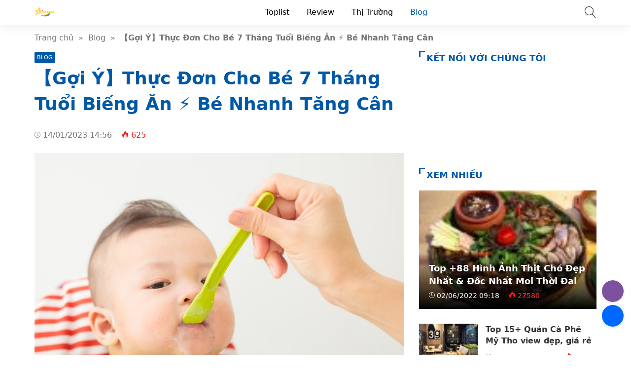

--- FILE ---
content_type: text/html; charset=UTF-8
request_url: https://nhahangminhkhue.com/thuc-don-cho-be-7-thang-tuoi-bieng-an/
body_size: 32617
content:
<!doctype html>
<html lang="vi">
<head>
    <meta charset="UTF-8">
    <meta name="viewport" content="width=device-width, initial-scale=1, shrink-to-fit=no">
	<meta name="google-site-verification" content="bZbCgyUpP2BKVj3PwgsxHF9hMmkSiEOFwxnivRVudcA" />
	<script async src="https://pagead2.googlesyndication.com/pagead/js/adsbygoogle.js?client=ca-pub-3398266810233766"
     crossorigin="anonymous"></script>
                    <title>【Gợi Ý】Thực Đơn Cho Bé 7 Tháng Tuổi Biếng Ăn ⚡️ Bé Nhanh Tăng Cân</title>
        <meta content="Nếu bạn đang tìm thực đơn cho bé 7 tháng biếng ăn thì tham khảo ngay bài viết này để biết thêm các thông tin hữu ích nhé." name="description">
        <meta property="og:locale" content="vi_VN">
        <meta property="og:title" content="【Gợi Ý】Thực Đơn Cho Bé 7 Tháng Tuổi Biếng Ăn ⚡️ Bé Nhanh Tăng Cân">
        <meta property="og:site_name" content="Nhà hàng Minh Khuê">
        <meta property="og:rich_attachment" content="true">
        <meta property="og:url" content="https://nhahangminhkhue.com/thuc-don-cho-be-7-thang-tuoi-bieng-an/">
        <meta property="og:description" content="Nếu bạn đang tìm thực đơn cho bé 7 tháng biếng ăn thì tham khảo ngay bài viết này để biết thêm các thông tin hữu ích nhé.">
        <meta property="og:image" content="https://nhahangminhkhue.com/wp-content/uploads/48-1024x788.jpg"><meta property="og:image:secure_url" content="https://nhahangminhkhue.com/wp-content/uploads/48-1024x788.jpg"><meta property="og:image:alt" content="【Gợi Ý】Thực Đơn Cho Bé 7 Tháng Tuổi Biếng Ăn ⚡️ Bé Nhanh Tăng Cân"><meta property="og:image:width" content="1024"><meta property="og:image:height" content="788">        <meta property="article:publisher" content="https://www.facebook.com/trinhtuyen84">
        <meta property="article:author" content="Nhà hàng Minh Khuê">
        <meta property="article:published_time" content="2023-01-14T14:56:47+07:00">
        <meta property="article:modified_time" content="2023-01-16T08:51:54+07:00">
        <meta name="twitter:card" content="summary">
        <meta name="twitter:site" content="@">
        <meta name="twitter:title" content="【Gợi Ý】Thực Đơn Cho Bé 7 Tháng Tuổi Biếng Ăn ⚡️ Bé Nhanh Tăng Cân">
        <meta name="twitter:description" content="Nếu bạn đang tìm thực đơn cho bé 7 tháng biếng ăn thì tham khảo ngay bài viết này để biết thêm các thông tin hữu ích nhé.">
        <link href="//ajax.googleapis.com" rel="dns-prefetch">
        <link href="//www.googletagmanager.com" rel="dns-prefetch">
        <link href="//connect.facebook.net" rel="dns-prefetch">
        <link href="//static.xx.fbcdn.net" rel="dns-prefetch">
            <style>*{-webkit-box-sizing:border-box;-moz-box-sizing:border-box;box-sizing:border-box}:after,:before{-webkit-box-sizing:border-box;-moz-box-sizing:border-box;box-sizing:border-box}html{font-family:sans-serif;-ms-text-size-adjust:100%;-webkit-text-size-adjust:100%;font-size:10px;-webkit-tap-highlight-color:transparent}body{margin:0;color:#333;background-color:#fff;text-rendering:optimizeSpeed;font-family:system-ui,-apple-system,BlinkMacSystemFont,"Segoe UI",Arial,sans-serif,"Apple Color Emoji","Segoe UI Emoji","Segoe UI Symbol";font-size:1.6rem;line-height:2.34rem}.line1,.line2,.line3,.line4,.line5{line-height:2.34rem}.line1{height:2.34rem;-webkit-line-clamp:1}.line2{height:4.67rem;-webkit-line-clamp:2}.line3{height:7.01rem;-webkit-line-clamp:3}.line4{height:9.34rem;-webkit-line-clamp:4}.line5{height:11.68rem;-webkit-line-clamp:5}#header,ul.menu-top > li.menu-item{height:50px;line-height:50px}.nav-top-slide .flickity-slider div a{height:50px}.menu-box{top:50px}.search-popup{top:13px}.close-menu,.icon-menu{top:10px}    </style>
    <meta name='robots' content='max-image-preview:large' />

	<!-- This site is optimized with the Yoast SEO Premium plugin v15.7 - https://yoast.com/wordpress/plugins/seo/ -->
	<meta name="description" content="Nếu bạn đang tìm thực đơn cho bé 7 tháng biếng ăn thì tham khảo ngay bài viết này để biết thêm các thông tin hữu ích nhé." />
	<meta name="robots" content="index, follow, max-snippet:-1, max-image-preview:large, max-video-preview:-1" />
	<link rel="canonical" href="https://nhahangminhkhue.com/thuc-don-cho-be-7-thang-tuoi-bieng-an/" />
	<meta property="og:locale" content="vi_VN" />
	<meta property="og:type" content="article" />
	<meta property="og:title" content="Thực Đơn Cho Bé 7 Tháng Tuổi Biếng Ăn Dễ Làm Bé Nhanh Tăng Cân " />
	<meta property="og:description" content="Nếu bạn đang tìm thực đơn cho bé 7 tháng biếng ăn thì tham khảo ngay bài viết này để biết thêm các thông tin hữu ích nhé." />
	<meta property="og:url" content="https://nhahangminhkhue.com/thuc-don-cho-be-7-thang-tuoi-bieng-an/" />
	<meta property="og:site_name" content="Nhà hàng Minh Khuê" />
	<meta property="article:publisher" content="https://www.facebook.com/khamphalichsuvn/" />
	<meta property="article:published_time" content="2023-01-14T07:56:47+00:00" />
	<meta property="article:modified_time" content="2023-01-16T01:51:54+00:00" />
	<meta property="og:image" content="https://nhahangminhkhue.com/wp-content/uploads/48-1024x788.jpg" />
	<meta property="og:image:width" content="1024" />
	<meta property="og:image:height" content="788" />
	<meta name="twitter:card" content="summary_large_image" />
	<meta name="twitter:creator" content="@kplichsu" />
	<meta name="twitter:site" content="@kplichsu" />
	<meta name="twitter:label1" content="Được viết bởi">
	<meta name="twitter:data1" content="admin">
	<meta name="twitter:label2" content="Ước tính thời gian đọc">
	<meta name="twitter:data2" content="8 phút">
	<script type="application/ld+json" class="yoast-schema-graph">{"@context":"https://schema.org","@graph":[{"@type":"Organization","@id":"https://nhahangminhkhue.com/#organization","name":"Kh\u00e1m Ph\u00e1 L\u1ecbch S\u1eed","url":"https://nhahangminhkhue.com/","sameAs":["https://www.facebook.com/khamphalichsuvn/","https://www.youtube.com/channel/UCkZwCUZc1mtop68a-Y3tD1g/","https://www.pinterest.com/khamphalichsu/kh\u00e1m-ph\u00e1-l\u1ecbch-s\u1eed/","https://twitter.com/kplichsu"],"logo":{"@type":"ImageObject","@id":"https://nhahangminhkhue.com/#logo","inLanguage":"vi","url":"","caption":"Kh\u00e1m Ph\u00e1 L\u1ecbch S\u1eed"},"image":{"@id":"https://nhahangminhkhue.com/#logo"}},{"@type":"WebSite","@id":"https://nhahangminhkhue.com/#website","url":"https://nhahangminhkhue.com/","name":"Nh\u00e0 h\u00e0ng Minh Khu\u00ea","description":"","publisher":{"@id":"https://nhahangminhkhue.com/#organization"},"potentialAction":[{"@type":"SearchAction","target":"https://nhahangminhkhue.com/?s={search_term_string}","query-input":"required name=search_term_string"}],"inLanguage":"vi"},{"@type":"ImageObject","@id":"https://nhahangminhkhue.com/thuc-don-cho-be-7-thang-tuoi-bieng-an/#primaryimage","inLanguage":"vi","url":"https://nhahangminhkhue.com/wp-content/uploads/48-1024x788.jpg","width":1024,"height":788},{"@type":"WebPage","@id":"https://nhahangminhkhue.com/thuc-don-cho-be-7-thang-tuoi-bieng-an/#webpage","url":"https://nhahangminhkhue.com/thuc-don-cho-be-7-thang-tuoi-bieng-an/","name":"Th\u1ef1c \u0110\u01a1n Cho B\u00e9 7 Th\u00e1ng Tu\u1ed5i Bi\u1ebfng \u0102n D\u1ec5 L\u00e0m B\u00e9 Nhanh T\u0103ng C\u00e2n\u00a0","isPartOf":{"@id":"https://nhahangminhkhue.com/#website"},"primaryImageOfPage":{"@id":"https://nhahangminhkhue.com/thuc-don-cho-be-7-thang-tuoi-bieng-an/#primaryimage"},"datePublished":"2023-01-14T07:56:47+00:00","dateModified":"2023-01-16T01:51:54+00:00","description":"N\u1ebfu b\u1ea1n \u0111ang t\u00ecm th\u1ef1c \u0111\u01a1n cho b\u00e9 7 th\u00e1ng bi\u1ebfng \u0103n th\u00ec tham kh\u1ea3o ngay b\u00e0i vi\u1ebft n\u00e0y \u0111\u1ec3 bi\u1ebft th\u00eam c\u00e1c th\u00f4ng tin h\u1eefu \u00edch nh\u00e9.","breadcrumb":{"@id":"https://nhahangminhkhue.com/thuc-don-cho-be-7-thang-tuoi-bieng-an/#breadcrumb"},"inLanguage":"vi","potentialAction":[{"@type":"ReadAction","target":["https://nhahangminhkhue.com/thuc-don-cho-be-7-thang-tuoi-bieng-an/"]}]},{"@type":"BreadcrumbList","@id":"https://nhahangminhkhue.com/thuc-don-cho-be-7-thang-tuoi-bieng-an/#breadcrumb","itemListElement":[{"@type":"ListItem","position":1,"item":{"@type":"WebPage","@id":"https://nhahangminhkhue.com/","url":"https://nhahangminhkhue.com/","name":"Trang ch\u1ee7"}},{"@type":"ListItem","position":2,"item":{"@type":"WebPage","@id":"https://nhahangminhkhue.com/thuc-don-cho-be-7-thang-tuoi-bieng-an/","url":"https://nhahangminhkhue.com/thuc-don-cho-be-7-thang-tuoi-bieng-an/","name":"\u3010G\u1ee3i \u00dd\u3011Th\u1ef1c \u0110\u01a1n Cho B\u00e9 7 Th\u00e1ng Tu\u1ed5i Bi\u1ebfng \u0102n \u26a1\ufe0f B\u00e9 Nhanh T\u0103ng C\u00e2n"}}]},{"@type":"Article","@id":"https://nhahangminhkhue.com/thuc-don-cho-be-7-thang-tuoi-bieng-an/#article","isPartOf":{"@id":"https://nhahangminhkhue.com/thuc-don-cho-be-7-thang-tuoi-bieng-an/#webpage"},"author":{"@id":"https://nhahangminhkhue.com/#/schema/person/ec350783d7e423a0ffadaa5d6b3aa250"},"headline":"\u3010G\u1ee3i \u00dd\u3011Th\u1ef1c \u0110\u01a1n Cho B\u00e9 7 Th\u00e1ng Tu\u1ed5i Bi\u1ebfng \u0102n \u26a1\ufe0f B\u00e9 Nhanh T\u0103ng C\u00e2n","datePublished":"2023-01-14T07:56:47+00:00","dateModified":"2023-01-16T01:51:54+00:00","mainEntityOfPage":{"@id":"https://nhahangminhkhue.com/thuc-don-cho-be-7-thang-tuoi-bieng-an/#webpage"},"commentCount":0,"publisher":{"@id":"https://nhahangminhkhue.com/#organization"},"image":{"@id":"https://nhahangminhkhue.com/thuc-don-cho-be-7-thang-tuoi-bieng-an/#primaryimage"},"articleSection":"Blog","inLanguage":"vi","potentialAction":[{"@type":"CommentAction","name":"Comment","target":["https://nhahangminhkhue.com/thuc-don-cho-be-7-thang-tuoi-bieng-an/#respond"]}]},{"@type":"Person","@id":"https://nhahangminhkhue.com/#/schema/person/ec350783d7e423a0ffadaa5d6b3aa250","name":"admin","image":{"@type":"ImageObject","@id":"https://nhahangminhkhue.com/#personlogo","inLanguage":"vi","url":"https://secure.gravatar.com/avatar/c247e605d7a3253632672a84e40bbff64d53026999ae5232432b557fca38957a?s=96&d=mm&r=g","caption":"admin"},"sameAs":["https://nhahangminhkhue.com"]}]}</script>
	<!-- / Yoast SEO Premium plugin. -->


<style id='wp-img-auto-sizes-contain-inline-css'>
img:is([sizes=auto i],[sizes^="auto," i]){contain-intrinsic-size:3000px 1500px}
/*# sourceURL=wp-img-auto-sizes-contain-inline-css */
</style>
<style id='classic-theme-styles-inline-css'>
/*! This file is auto-generated */
.wp-block-button__link{color:#fff;background-color:#32373c;border-radius:9999px;box-shadow:none;text-decoration:none;padding:calc(.667em + 2px) calc(1.333em + 2px);font-size:1.125em}.wp-block-file__button{background:#32373c;color:#fff;text-decoration:none}
/*# sourceURL=/wp-includes/css/classic-themes.min.css */
</style>
<link rel='stylesheet' id='style-css' href='https://nhahangminhkhue.com/wp-content/themes/vnnews/style.css' media='all' />
<link rel="icon" href="https://nhahangminhkhue.com/wp-content/uploads/cropped-1-32x32.png" sizes="32x32" />
<link rel="icon" href="https://nhahangminhkhue.com/wp-content/uploads/cropped-1-192x192.png" sizes="192x192" />
<link rel="apple-touch-icon" href="https://nhahangminhkhue.com/wp-content/uploads/cropped-1-180x180.png" />
<meta name="msapplication-TileImage" content="https://nhahangminhkhue.com/wp-content/uploads/cropped-1-270x270.png" />
    <link rel="prefetch preload subresource" as="style" href="https://nhahangminhkhue.com/wp-content/themes/vnnews/style.css">
            <link rel="stylesheet" href="https://nhahangminhkhue.com/wp-content/themes/vnnews/lib/lightgallery/css/lightgallery.min.css" media="print" onload="this.media='all'">
        <script defer src="https://nhahangminhkhue.com/wp-content/themes/vnnews/js/lozad.js"></script>
    <link rel="prefetch preload subresource" href="https://nhahangminhkhue.com/wp-content/themes/vnnews/js/lozad.js" as="script">
                <script type="application/ld+json">
    {
        "@context":"https://schema.org",
        "@graph":[
            {
                "@type": "ImageObject",
                "@id": "Logo",
                "url": "https://nhahangminhkhue.com/wp-content/uploads/1.png",
                "width": 40,
                "height": 40            },
            {
                "@type": "PostalAddress",
                "@id": "Address",
                "name": "Trụ sở",
                "streetAddress": "Thôn Đồng Câu, Xã Ngọc Thanh, Phúc yên, Vĩnh Phúc",
                "addressLocality": "Thôn Đồng Câu, Xã Ngọc Thanh, Phúc yên, Vĩnh Phúc",
                "addressRegion": "Vĩnh Phúc",
                "postalCode": "15100",
                "addressCountry": "VN"
            },
            {
                "@type": "LocalBusiness",
                "@id": "https://nhahangminhkhue.com/#LocalBusiness",
                "name": "Nhà hàng Minh Khuê",
                "legalName": "Nhà hàng Minh Khuê",
                "logo": {
                    "@id": "Logo"
                },
                "image": "https://nhahangminhkhue.com/wp-content/uploads/1.png",
                "description": "Nhà hàng sân vườn Minh Khuê là lựa chọn lý tưởng cho những bữa tiệc gia đình, họp mặt, liên hoan, sinh nhật",
                "slogan": "Nhà hàng Minh Khuê",
                "url": "https://nhahangminhkhue.com/",
                "telephone": "Zalo: 0896565123",
                "priceRange": "$",
                "address": {
                    "@id": "Address"
                },
                "geo": {
                    "@type": "GeoCoordinates",
                    "latitude": 21.3481413,
                    "longitude": 105.7147135                },
                "openingHoursSpecification":
                {"@type": "OpeningHoursSpecification","dayOfWeek": ["Monday", "Tuesday", "Wednesday", "Thursday", "Friday", "Saturday", "Sunday"],"opens": "00:00","closes": "23:59"},                "sameAs": ["https://www.facebook.com/trinhtuyen84"],
                "founder": {
                    "@id": "https://www.facebook.com/trinhtuyen84"
                }
            },
            {
                "@type": "Person",
                "@id": "https://www.facebook.com/trinhtuyen84",
                "name": "Trịnh Tuyển",
                "Description": "Trịnh Tuyển - Founder, Coder, SEOer tại nhahangminhkhue.com Đam mê code, seo, công nghệ thông tin, thích tìm hiểu, review các dịch vụ sản phẩm",
                "address": {
                    "@type": "PostalAddress",
                    "streetAddress": "P12A05 S2 chung cư Seasons, Avenue",
                    "addressLocality": "Hà Đông",
                    "addressRegion": "Hà Nội",
                    "postalCode": "100000",
                    "addressCountry": "VN"
                },
                "gender": "Male",
                "email": "trinhvantuyen2000@gmail.com",
                "nationality": "Việt Nam",
                "telephone": "033 439 0000",
                "url": "https://www.facebook.com/trinhtuyen84",
                "image": "https://demo.mvatoi.com.vn/wp-content/uploads/thienvt.jpg",
                "sameAs": ["https://www.facebook.com/trinhtuyen84",
"https://www.youtube.com/channel/UCR3GbBQ73Lryi2impcXNIKQ"
],
                "jobTitle": "Founder",
                "worksFor": {
                    "@id": "https://nhahangminhkhue.com/#LocalBusiness"
                },
                "alumniOf": [{
                     "@type": "CollegeOrUniversity",
                     "name": "Đại Học Thương Mại Hà Nội",
                     "sameAs": []
                }]
            },
            {
                "@type":"WebSite",
                "@id":"https://nhahangminhkhue.com/#website",
                "url":"https://nhahangminhkhue.com/",
                "name":"Nhà hàng Minh Khuê Đại Lải",
                                "publisher": {
                    "@id": "https://nhahangminhkhue.com/#LocalBusiness"
                },
                "copyrightHolder": {
                    "@id": "https://nhahangminhkhue.com/#LocalBusiness"
                }
            }
                                ]
    }
    </script>
<script async src="https://pagead2.googlesyndication.com/pagead/js/adsbygoogle.js?client=ca-pub-6161852046295860"
     crossorigin="anonymous"></script>	
<style id='global-styles-inline-css'>
:root{--wp--preset--aspect-ratio--square: 1;--wp--preset--aspect-ratio--4-3: 4/3;--wp--preset--aspect-ratio--3-4: 3/4;--wp--preset--aspect-ratio--3-2: 3/2;--wp--preset--aspect-ratio--2-3: 2/3;--wp--preset--aspect-ratio--16-9: 16/9;--wp--preset--aspect-ratio--9-16: 9/16;--wp--preset--color--black: #000000;--wp--preset--color--cyan-bluish-gray: #abb8c3;--wp--preset--color--white: #ffffff;--wp--preset--color--pale-pink: #f78da7;--wp--preset--color--vivid-red: #cf2e2e;--wp--preset--color--luminous-vivid-orange: #ff6900;--wp--preset--color--luminous-vivid-amber: #fcb900;--wp--preset--color--light-green-cyan: #7bdcb5;--wp--preset--color--vivid-green-cyan: #00d084;--wp--preset--color--pale-cyan-blue: #8ed1fc;--wp--preset--color--vivid-cyan-blue: #0693e3;--wp--preset--color--vivid-purple: #9b51e0;--wp--preset--gradient--vivid-cyan-blue-to-vivid-purple: linear-gradient(135deg,rgb(6,147,227) 0%,rgb(155,81,224) 100%);--wp--preset--gradient--light-green-cyan-to-vivid-green-cyan: linear-gradient(135deg,rgb(122,220,180) 0%,rgb(0,208,130) 100%);--wp--preset--gradient--luminous-vivid-amber-to-luminous-vivid-orange: linear-gradient(135deg,rgb(252,185,0) 0%,rgb(255,105,0) 100%);--wp--preset--gradient--luminous-vivid-orange-to-vivid-red: linear-gradient(135deg,rgb(255,105,0) 0%,rgb(207,46,46) 100%);--wp--preset--gradient--very-light-gray-to-cyan-bluish-gray: linear-gradient(135deg,rgb(238,238,238) 0%,rgb(169,184,195) 100%);--wp--preset--gradient--cool-to-warm-spectrum: linear-gradient(135deg,rgb(74,234,220) 0%,rgb(151,120,209) 20%,rgb(207,42,186) 40%,rgb(238,44,130) 60%,rgb(251,105,98) 80%,rgb(254,248,76) 100%);--wp--preset--gradient--blush-light-purple: linear-gradient(135deg,rgb(255,206,236) 0%,rgb(152,150,240) 100%);--wp--preset--gradient--blush-bordeaux: linear-gradient(135deg,rgb(254,205,165) 0%,rgb(254,45,45) 50%,rgb(107,0,62) 100%);--wp--preset--gradient--luminous-dusk: linear-gradient(135deg,rgb(255,203,112) 0%,rgb(199,81,192) 50%,rgb(65,88,208) 100%);--wp--preset--gradient--pale-ocean: linear-gradient(135deg,rgb(255,245,203) 0%,rgb(182,227,212) 50%,rgb(51,167,181) 100%);--wp--preset--gradient--electric-grass: linear-gradient(135deg,rgb(202,248,128) 0%,rgb(113,206,126) 100%);--wp--preset--gradient--midnight: linear-gradient(135deg,rgb(2,3,129) 0%,rgb(40,116,252) 100%);--wp--preset--font-size--small: 13px;--wp--preset--font-size--medium: 20px;--wp--preset--font-size--large: 36px;--wp--preset--font-size--x-large: 42px;--wp--preset--spacing--20: 0.44rem;--wp--preset--spacing--30: 0.67rem;--wp--preset--spacing--40: 1rem;--wp--preset--spacing--50: 1.5rem;--wp--preset--spacing--60: 2.25rem;--wp--preset--spacing--70: 3.38rem;--wp--preset--spacing--80: 5.06rem;--wp--preset--shadow--natural: 6px 6px 9px rgba(0, 0, 0, 0.2);--wp--preset--shadow--deep: 12px 12px 50px rgba(0, 0, 0, 0.4);--wp--preset--shadow--sharp: 6px 6px 0px rgba(0, 0, 0, 0.2);--wp--preset--shadow--outlined: 6px 6px 0px -3px rgb(255, 255, 255), 6px 6px rgb(0, 0, 0);--wp--preset--shadow--crisp: 6px 6px 0px rgb(0, 0, 0);}:where(.is-layout-flex){gap: 0.5em;}:where(.is-layout-grid){gap: 0.5em;}body .is-layout-flex{display: flex;}.is-layout-flex{flex-wrap: wrap;align-items: center;}.is-layout-flex > :is(*, div){margin: 0;}body .is-layout-grid{display: grid;}.is-layout-grid > :is(*, div){margin: 0;}:where(.wp-block-columns.is-layout-flex){gap: 2em;}:where(.wp-block-columns.is-layout-grid){gap: 2em;}:where(.wp-block-post-template.is-layout-flex){gap: 1.25em;}:where(.wp-block-post-template.is-layout-grid){gap: 1.25em;}.has-black-color{color: var(--wp--preset--color--black) !important;}.has-cyan-bluish-gray-color{color: var(--wp--preset--color--cyan-bluish-gray) !important;}.has-white-color{color: var(--wp--preset--color--white) !important;}.has-pale-pink-color{color: var(--wp--preset--color--pale-pink) !important;}.has-vivid-red-color{color: var(--wp--preset--color--vivid-red) !important;}.has-luminous-vivid-orange-color{color: var(--wp--preset--color--luminous-vivid-orange) !important;}.has-luminous-vivid-amber-color{color: var(--wp--preset--color--luminous-vivid-amber) !important;}.has-light-green-cyan-color{color: var(--wp--preset--color--light-green-cyan) !important;}.has-vivid-green-cyan-color{color: var(--wp--preset--color--vivid-green-cyan) !important;}.has-pale-cyan-blue-color{color: var(--wp--preset--color--pale-cyan-blue) !important;}.has-vivid-cyan-blue-color{color: var(--wp--preset--color--vivid-cyan-blue) !important;}.has-vivid-purple-color{color: var(--wp--preset--color--vivid-purple) !important;}.has-black-background-color{background-color: var(--wp--preset--color--black) !important;}.has-cyan-bluish-gray-background-color{background-color: var(--wp--preset--color--cyan-bluish-gray) !important;}.has-white-background-color{background-color: var(--wp--preset--color--white) !important;}.has-pale-pink-background-color{background-color: var(--wp--preset--color--pale-pink) !important;}.has-vivid-red-background-color{background-color: var(--wp--preset--color--vivid-red) !important;}.has-luminous-vivid-orange-background-color{background-color: var(--wp--preset--color--luminous-vivid-orange) !important;}.has-luminous-vivid-amber-background-color{background-color: var(--wp--preset--color--luminous-vivid-amber) !important;}.has-light-green-cyan-background-color{background-color: var(--wp--preset--color--light-green-cyan) !important;}.has-vivid-green-cyan-background-color{background-color: var(--wp--preset--color--vivid-green-cyan) !important;}.has-pale-cyan-blue-background-color{background-color: var(--wp--preset--color--pale-cyan-blue) !important;}.has-vivid-cyan-blue-background-color{background-color: var(--wp--preset--color--vivid-cyan-blue) !important;}.has-vivid-purple-background-color{background-color: var(--wp--preset--color--vivid-purple) !important;}.has-black-border-color{border-color: var(--wp--preset--color--black) !important;}.has-cyan-bluish-gray-border-color{border-color: var(--wp--preset--color--cyan-bluish-gray) !important;}.has-white-border-color{border-color: var(--wp--preset--color--white) !important;}.has-pale-pink-border-color{border-color: var(--wp--preset--color--pale-pink) !important;}.has-vivid-red-border-color{border-color: var(--wp--preset--color--vivid-red) !important;}.has-luminous-vivid-orange-border-color{border-color: var(--wp--preset--color--luminous-vivid-orange) !important;}.has-luminous-vivid-amber-border-color{border-color: var(--wp--preset--color--luminous-vivid-amber) !important;}.has-light-green-cyan-border-color{border-color: var(--wp--preset--color--light-green-cyan) !important;}.has-vivid-green-cyan-border-color{border-color: var(--wp--preset--color--vivid-green-cyan) !important;}.has-pale-cyan-blue-border-color{border-color: var(--wp--preset--color--pale-cyan-blue) !important;}.has-vivid-cyan-blue-border-color{border-color: var(--wp--preset--color--vivid-cyan-blue) !important;}.has-vivid-purple-border-color{border-color: var(--wp--preset--color--vivid-purple) !important;}.has-vivid-cyan-blue-to-vivid-purple-gradient-background{background: var(--wp--preset--gradient--vivid-cyan-blue-to-vivid-purple) !important;}.has-light-green-cyan-to-vivid-green-cyan-gradient-background{background: var(--wp--preset--gradient--light-green-cyan-to-vivid-green-cyan) !important;}.has-luminous-vivid-amber-to-luminous-vivid-orange-gradient-background{background: var(--wp--preset--gradient--luminous-vivid-amber-to-luminous-vivid-orange) !important;}.has-luminous-vivid-orange-to-vivid-red-gradient-background{background: var(--wp--preset--gradient--luminous-vivid-orange-to-vivid-red) !important;}.has-very-light-gray-to-cyan-bluish-gray-gradient-background{background: var(--wp--preset--gradient--very-light-gray-to-cyan-bluish-gray) !important;}.has-cool-to-warm-spectrum-gradient-background{background: var(--wp--preset--gradient--cool-to-warm-spectrum) !important;}.has-blush-light-purple-gradient-background{background: var(--wp--preset--gradient--blush-light-purple) !important;}.has-blush-bordeaux-gradient-background{background: var(--wp--preset--gradient--blush-bordeaux) !important;}.has-luminous-dusk-gradient-background{background: var(--wp--preset--gradient--luminous-dusk) !important;}.has-pale-ocean-gradient-background{background: var(--wp--preset--gradient--pale-ocean) !important;}.has-electric-grass-gradient-background{background: var(--wp--preset--gradient--electric-grass) !important;}.has-midnight-gradient-background{background: var(--wp--preset--gradient--midnight) !important;}.has-small-font-size{font-size: var(--wp--preset--font-size--small) !important;}.has-medium-font-size{font-size: var(--wp--preset--font-size--medium) !important;}.has-large-font-size{font-size: var(--wp--preset--font-size--large) !important;}.has-x-large-font-size{font-size: var(--wp--preset--font-size--x-large) !important;}
/*# sourceURL=global-styles-inline-css */
</style>
</head>
<body>
<header id="header">
    <div class="container">
        <svg width="3rem" height="3rem" class="menu-control icon-menu hidden-md hidden-lg"><use xlink:href="#icon-menu"></use></svg>
        <div class="hidden-sm hidden-xs hidden-xxs">
                                                <p class="logo">
                        <a class="me-color" href="https://nhahangminhkhue.com/" rel="home">
                            <img width="40" height="40" src="data:image/svg+xml,%3Csvg xmlns='http://www.w3.org/2000/svg' viewBox='0 0 1 1' width='40' height='40' %3E%3C/svg%3E" data-src="https://nhahangminhkhue.com/wp-content/uploads/1.png" alt="Nhà hàng Minh Khuê">
                        </a>
                    </p>
                                    </div>
        <svg width="2.4rem" height="2.4rem" class="search-popup btn-modal" data-modal=".modal-search">
            <use xlink:href="#icon-search"></use>
        </svg>
        <div class="menu-touch-container"><div class="nav-top-slide hidden-md hidden-lg"><div class="menu-item"><a href="https://nhahangminhkhue.com">Mới</a></div>
<div class="menu-item"><a href="https://nhahangminhkhue.com/top-bai-viet/">Hot nhất</a></div>
</div></div>        <nav class="nav-top hidden-sm hidden-xs hidden-xxs"><ul id="menu-pc" class="menu-top"><li id="menu-item-3797" class="menu-item menu-item-type-taxonomy menu-item-object-category menu-item-3797"><a href="http://nhahangminhkhue.com/toplist/">Toplist</a></li>
<li id="menu-item-3798" class="menu-item menu-item-type-taxonomy menu-item-object-category menu-item-3798"><a href="http://nhahangminhkhue.com/review/">Review</a></li>
<li id="menu-item-3799" class="menu-item menu-item-type-taxonomy menu-item-object-category menu-item-3799"><a href="http://nhahangminhkhue.com/thi-truong/">Thị Trường</a></li>
<li id="menu-item-3796" class="menu-item menu-item-type-taxonomy menu-item-object-category current-post-ancestor current-menu-parent current-post-parent menu-item-3796"><a href="http://nhahangminhkhue.com/blog/">Blog</a></li>
</ul></nav>    </div>
</header>
<div class="menu-box">
    <div class="container">
            </div>
</div>
<div class="modal-custom modal-search">
    <div class="modal-content">
        <div class="modal-header">
            <svg width="3rem" height="3rem" class="close-modal white">
                <use xlink:href="#icon-close"></use>
            </svg>
        </div>
        <div class="modal-body">
            <input type="text" class="search-input" name="s" placeholder="Nhập từ khóa…" value="">
            <a aria-label="Submit search" href="javascript:;" class="btn-search">
                <svg width="2.2rem" height="2.2rem" class="search-submit white" data-modal=".modal-search">
                    <use xlink:href="#icon-search"></use>
                </svg>
            </a>
        </div>
    </div>
</div>
<div class="container breadcrumb py-15">
    <a href="https://nhahangminhkhue.com/">Trang chủ</a>&nbsp &raquo; &nbsp<a href="http://nhahangminhkhue.com/blog/">Blog</a>&nbsp &raquo; &nbsp<span class="bold">【Gợi Ý】Thực Đơn Cho Bé 7 Tháng Tuổi Biếng Ăn ⚡️ Bé Nhanh Tăng Cân</span></div>
<script type="application/ld+json">{"@context": "https://schema.org/","@type": "BreadcrumbList","@id": "#Breadcrumb","itemListElement": [{"@type": "ListItem","position": 1,"item": {"@id": "https://nhahangminhkhue.com/","name":"Trang chủ"}},{"@type": "ListItem","position": 2,"item": {"@id": "http://nhahangminhkhue.com/blog/","name":"Blog"}},{"@type": "ListItem","position": 3,"item": {"@id": "https://nhahangminhkhue.com/thuc-don-cho-be-7-thang-tuoi-bieng-an/","name":"【Gợi Ý】Thực Đơn Cho Bé 7 Tháng Tuổi Biếng Ăn ⚡️ Bé Nhanh Tăng Cân"}}]}</script>
    <div class="container">
        <div class="row">
            <div class="col-md-8 col-sm-12">
                <article>
	<header class="single-post-header">
		<span class="cat-links"><a href="http://nhahangminhkhue.com/blog/">Blog</a></span><h1 class="font-36 me-color mt-5 mb-20">【Gợi Ý】Thực Đơn Cho Bé 7 Tháng Tuổi Biếng Ăn ⚡️ Bé Nhanh Tăng Cân</h1>
        <div class="single-sub"></div>

        <time class="mt-15 single-news-cap">
            <svg class="icon-time"><use xlink:href="#icon-time"></use></svg>
            14/01/2023 14:56        </time>
        <svg class="icon-fire ml-15"><use xlink:href="#icon-fire"></use></svg>
        <span class="red">625</span>

        
                    <div class="mt-25 single-img">
                <img width="1024" height="788" src="data:image/svg+xml,%3Csvg xmlns='http://www.w3.org/2000/svg' viewBox='0 0 1 1' width='1024' height='788' %3E%3C/svg%3E" data-src="https://nhahangminhkhue.com/wp-content/uploads/48-1024x788.jpg" class="attachment-full size-full wp-post-image" alt="" decoding="async" fetchpriority="high" data-srcset="https://nhahangminhkhue.com/wp-content/uploads/48-1024x788.jpg 1024w, https://nhahangminhkhue.com/wp-content/uploads/48-1024x788-305x235.jpg 305w, https://nhahangminhkhue.com/wp-content/uploads/48-1024x788-768x591.jpg 768w" sizes="(max-width: 1024px) 100vw, 1024px" />            </div>
        
        <ul class="single-post-social">
            <li>
                <a class="post-share" aria-label="Share facebook" title="Share Facebook" data-window-name="Share Facebook" data-window-setting="left=50,top=50,width=600,height=350,toolbar=0" href="https://www.facebook.com/sharer.php?u=https://nhahangminhkhue.com/thuc-don-cho-be-7-thang-tuoi-bieng-an/">
                    <svg class="facebook"><use xlink:href="#icon-facebook"></use></svg>
                </a>
            </li>
            <li>
                <a class="post-share" aria-label="Share twitter" title="Share Twitter" data-window-name="Share Twitter" data-window-setting="left=50,top=50,width=600,height=350,toolbar=0" href="https://twitter.com/intent/tweet?text=【Gợi Ý】Thực Đơn Cho Bé 7 Tháng Tuổi Biếng Ăn ⚡️ Bé Nhanh Tăng Cân&amp;url=https://nhahangminhkhue.com/thuc-don-cho-be-7-thang-tuoi-bieng-an/">
                    <svg class="twitter"><use xlink:href="#icon-twitter"></use></svg>
                </a>
            </li>
            <li>
                <a class="post-share" aria-label="Share pinterest" title="Share Pinterest" data-window-name="Share Pinterest" data-window-setting="left=50,top=50,width=600,height=350,toolbar=0" href="https://www.pinterest.com/pin/create/button/?description=【Gợi Ý】Thực Đơn Cho Bé 7 Tháng Tuổi Biếng Ăn ⚡️ Bé Nhanh Tăng Cân&amp;media=&amp;url=https://nhahangminhkhue.com/thuc-don-cho-be-7-thang-tuoi-bieng-an/">
                    <svg class="pinterest"><use xlink:href="#icon-pinterest"></use></svg>
                </a>
            </li>
            <li>
                <a class="post-share" aria-label="Share linkedin" title="Share Linkedin" data-window-name="Share Linkedin" data-window-setting="left=50,top=50,width=600,height=350,toolbar=0" href="https://linkedin.com/shareArticle?mini=true&amp;url=https://nhahangminhkhue.com/thuc-don-cho-be-7-thang-tuoi-bieng-an/&amp;title=【Gợi Ý】Thực Đơn Cho Bé 7 Tháng Tuổi Biếng Ăn ⚡️ Bé Nhanh Tăng Cân">
                    <svg class="linkedin"><use xlink:href="#icon-linkedin"></use></svg>
                </a>
            </li>
            <li>
                <a class="post-share" aria-label="Share tumblr" title="Share Tumblr" data-window-name="Share Tumblr" data-window-setting="left=50,top=50,width=600,height=350,toolbar=0" href="https://www.tumblr.com/share/link?url=https://nhahangminhkhue.com/thuc-don-cho-be-7-thang-tuoi-bieng-an/&amp;name=【Gợi Ý】Thực Đơn Cho Bé 7 Tháng Tuổi Biếng Ăn ⚡️ Bé Nhanh Tăng Cân&amp;description=Nội dung bài viết Nguyên tắc khi xây dựng thực đơn cho bé 7 tháng tuổi biếng ănĐảm bảo đủ 4 nhóm chấtLượng thức ăn phải phù hợp với cân nặng của trẻCho trẻ ăn đúng và đủ bữaGợi ý thực đơn cho bé 7 tháng tuổi biếng ănThứ Hai + Thứ TưThứ Ba + [&hellip;]">
                    <svg class="tumblr"><use xlink:href="#icon-tumblr"></use></svg>
                </a>
            </li>
            <li>
                <a class="post-share" aria-label="Share reddit" title="Share Reddit" data-window-name="Share Reddit" data-window-setting="left=50,top=50,width=600,height=350,toolbar=0" href="https://www.reddit.com/submit?url=https://nhahangminhkhue.com/thuc-don-cho-be-7-thang-tuoi-bieng-an/&amp;title=【Gợi Ý】Thực Đơn Cho Bé 7 Tháng Tuổi Biếng Ăn ⚡️ Bé Nhanh Tăng Cân">
                    <svg class="reddit"><use xlink:href="#icon-reddit"></use></svg>
                </a>
            </li>
            <li>
                <a class="post-share" aria-label="Share pocket" title="Share Pocket" data-window-name="Share Pocket" data-window-setting="left=50,top=50,width=600,height=350,toolbar=0" href="https://getpocket.com/save?title=【Gợi Ý】Thực Đơn Cho Bé 7 Tháng Tuổi Biếng Ăn ⚡️ Bé Nhanh Tăng Cân&amp;url=https://nhahangminhkhue.com/thuc-don-cho-be-7-thang-tuoi-bieng-an/">
                    <svg class="pocket"><use xlink:href="#icon-pocket"></use></svg>

                </a>
            </li>
            <li>
                <a class="post-share" aria-label="Share messenger" title="Share Messenger" data-window-name="Share Messenger" data-window-setting="left=50,top=50,width=600,height=350,toolbar=0" href="https://www.facebook.com/dialog/send?app_id=813643596124053&amp;display=popup&amp;link=https://nhahangminhkhue.com/thuc-don-cho-be-7-thang-tuoi-bieng-an/&amp;redirect_uri=https://nhahangminhkhue.com/thuc-don-cho-be-7-thang-tuoi-bieng-an/">
                    <svg class="messenger"><use xlink:href="#icon-messenger"></use></svg>
                </a>
            </li>
        </ul>
	</header>

	<div class="single-post-body lightgallery">
		<div class="toc-bound">
                        <div class="toc-inner">
                            <div class="toc-ctr">
                                <svg width="1.5rem" height="1.5rem" class="toc-icon-list">
                                    <use xlink:href="#icon-list-bold"></use>
                                </svg>
                                Nội dung bài viết
                                <svg width="1.1rem" height="1.1rem" class="toc-icon-close hidden-xxs">
                                    <use xlink:href="#icon-right"></use>
                                </svg>
                                <svg width="1.1rem" height="1.1rem" class="toc-icon-open hidden-xxs">
                                    <use xlink:href="#icon-down"></use>
                                </svg>
                                <svg width="1.7rem" height="1.7rem" class="close-toc visible-xxs">
                                    <use xlink:href="#icon-close"></use>
                                </svg>
                            </div><ul class="toc"><li class="toc-lv1"><a href="#nguyen-tac-khi-xay-dung-thuc-don-cho-be-7-thang-tuoi-bieng-an">Nguyên tắc khi xây dựng thực đơn cho bé 7 tháng tuổi biếng ăn</a></li><li class="toc-lv2"><a href="#dam-bao-du-4-nhom-chat">Đảm bảo đủ 4 nhóm chất</a></li><li class="toc-lv2"><a href="#luong-thuc-an-phai-phu-hop-voi-can-nang-cua-tre">Lượng thức ăn phải phù hợp với cân nặng của trẻ</a></li><li class="toc-lv2"><a href="#cho-tre-an-dung-va-du-bua">Cho trẻ ăn đúng và đủ bữa</a></li><li class="toc-lv1"><a href="#goi-y-thuc-don-cho-be-7-thang-tuoi-bieng-an">Gợi ý thực đơn cho bé 7 tháng tuổi biếng ăn</a></li><li class="toc-lv2"><a href="#thu-hai-thu-tu">Thứ Hai + Thứ Tư</a></li><li class="toc-lv2"><a href="#thu-ba-thu-nam-thu-bay">Thứ Ba + Thứ Năm + Thứ Bảy</a></li><li class="toc-lv2"><a href="#thu-sau-chu-nhat">Thứ Sáu + Chủ nhật</a></li><li class="toc-lv1"><a href="#luu-y-khi-che-bien-thuc-don-an-dam-cho-be-7-thang-tuoi">Lưu ý khi chế biến thực đơn ăn dặm cho bé 7 tháng tuổi</a></li><li class="toc-lv1"><a href="#san-pham-cua-don-vi-nao-giup-be-7-thang-tuoi-khac-phuc-chung-bieng-an">Sản phẩm của đơn vị nào giúp bé 7 tháng tuổi khắc phục chứng biếng ăn?</a></li></ul></div></div><p dir="ltr"><strong>Thực đơn cho bé 7 tháng tuổi biếng ăn</strong> không chỉ cần tuân thủ nguyên tắc đủ chất dinh dưỡng. Nhưng cũng phải phân bổ theo các bữa một cách hợp lý. Vì vậy, các mẹ nên xem ngay bài viết này để chuẩn bị kiến thức cho mình để bé yêu của mình có thể khắc phục chứng biếng ăn và phát triển khỏe mạnh nhé.</p>
<h2 dir="ltr" class="toc1" id="nguyen-tac-khi-xay-dung-thuc-don-cho-be-7-thang-tuoi-bieng-an">Nguyên tắc khi xây dựng thực đơn cho bé 7 tháng tuổi biếng ăn</h2 dir="ltr">
<p dir="ltr">Bé 7 tháng tuổi mới bắt đầu bước vào giai đoạn ăn dặm. Vì vậy, các mẹ cần nhớ nguyên tắc cơ bản: “Ăn từ loãng đến lỏng, ít đến nhiều, bắt đầu từ bột ngọt đến mặn”.</p>
<p dir="ltr">Thời gian đầu, khi bắt đầu cho bé làm quen với thức ăn, bạn có thể cho bé ăn bột lỏng để bé dễ nuốt và hấp thụ.</p>
<p dir="ltr">Khi bụng bé đã quen, có thể cho bé ăn thử bằng một thìa nhỏ bột hoặc nước vo gạo pha loãng; sau đó đa dạng dần với thịt, gà, cá, trái cây và rau xay nhuyễn để tạo sự đa dạng. Một bữa ăn “chất” giúp trẻ phát triển toàn diện phải đáp ứng 3 yêu cầu sau:</p>
<h3 dir="ltr" class="toc2" id="dam-bao-du-4-nhom-chat">Đảm bảo đủ 4 nhóm chất</h3 dir="ltr">
<p dir="ltr">Để đảm bảo nhu cầu dinh dưỡng cho trẻ, khi xây dựng thực đơn cho bé 7 tháng biếng ăn, mẹ cần sắp xếp đầy đủ 4 nhóm chất sau:</p>
<ul>
<li dir="ltr">Carbohydrate: giúp cung cấp năng lượng và chuyển hóa trong cơ thể. Thực phẩm giàu tinh bột như gạo, khoai tây, khoai lang, v.v.</li>
<li dir="ltr">Nhóm chất đạm: Thịt cá, tôm, cua, đậu hũ, các loại đậu… giúp tạo cơ bắp, tạo kháng thể.</li>
<li dir="ltr">Nhóm chất béo: Mỡ, dầu, bơ… giúp cung cấp năng lượng dự trữ và các vitamin tan trong chất béo như vitamin A, D, E, K.</li>
<li dir="ltr">Nhóm vitamin, chất xơ: giúp chuyển hóa các chất và tăng cường sức đề kháng, cung cấp vitamin. Rau củ quả tươi là thực phẩm giàu vitamin và chất xơ.</li>
</ul>
<p dir="ltr">Tuy nhiên, bạn cần lưu ý rằng:</p>
<ul>
<li dir="ltr">Với tôm, cua hay hải sản: Mẹ chỉ nên cho bé ăn với lượng ít. Nếu bé không bị dị ứng thì có thể cho tăng dần một chút.</li>
<li dir="ltr">Với thịt gà: Mẹ nên chọn ức gà vì đây là phần giàu dinh dưỡng và khá mềm. Nếu mẹ cần rây hoặc xay cho bé ăn thì phần thịt này rất phù hợp và bé cũng dễ ăn hơn.</li>
<li dir="ltr">Với thịt lợn: Bạn nên chọn thịt ít mỡ như thịt thăn. Vì phần thịt này mềm, ngọt và dễ chế biến.</li>
<li dir="ltr">Cá: Chọn các loại cá trắng như lóc, trắm, trắm…</li>
</ul>
<p dir="ltr"><img decoding="async" src="https://nhahangminhkhue.com/wp-content/uploads/aD7iRd54rC632OQNeiddMZEDwGGVmNsXsmdjOoC1BB4RQqF9qnjEXsdwHhKQDBw9oViniJd4VZf9iVfR78wmPrcnQDoFTtCM7YpzPpO83jhqZjS6YyYQjPZvGzWjUcQ-3JZ7NcQd1CtJyRYLVu7UT_-VXrcPlwPJlaHEdmlI6MvCM6m157abpRaKGUA4EQ.jpg" alt="Thực đơn cho bé 7 tháng biếng ăn đơn giản, bổ dưỡng" data-cke-saved-src="https://nhahangminhkhue.com/wp-content/uploads/aD7iRd54rC632OQNeiddMZEDwGGVmNsXsmdjOoC1BB4RQqF9qnjEXsdwHhKQDBw9oViniJd4VZf9iVfR78wmPrcnQDoFTtCM7YpzPpO83jhqZjS6YyYQjPZvGzWjUcQ-3JZ7NcQd1CtJyRYLVu7UT_-VXrcPlwPJlaHEdmlI6MvCM6m157abpRaKGUA4EQ.jpg" /></p>
<h3 dir="ltr" class="toc3" id="luong-thuc-an-phai-phu-hop-voi-can-nang-cua-tre">Lượng thức ăn phải phù hợp với cân nặng của trẻ</h3 dir="ltr">
<p dir="ltr">Các mẹ chú ý đến tỷ lệ thức ăn khi nấu cho trẻ. Các món cháo ăn dặm cho bé phải phù hợp với độ tuổi, đảm bảo cân đối hàm lượng dinh dưỡng. Cũng có lượng thức ăn phù hợp. Tránh để bé ăn quá no khiến bé biếng ăn, lười ăn. Hoặc nó thậm chí có thể dẫn đến suy dinh dưỡng.</p>
<p dir="ltr">Đồng thời, mẹ đừng quên thay đổi thực đơn cho trẻ 7 tháng biếng ăn bằng các loại thịt như thịt lợn, cá, thịt gà,… Kết hợp với rau xanh cho bé. Đặc biệt trong giai đoạn này, mẹ không nên cho bé ăn nhiều gia vị.</p>
<p dir="ltr"><img decoding="async" src="https://nhahangminhkhue.com/wp-content/uploads/ncgbty2HMow6NCD7t07_ZLkTYlb-p7HgVbb2vMYjgTFqb2gxGlFlc2P4odqkai-odrglF7-e3jBLwfGTnp_ektoIMPCeRxrbYzRaEhlulCaE2zcz1SffKJAyzMIyvXpVWS4m21VK6IxQQCPkVUwRa_q5sy7oyxtM5eKknyAfRTQlLsrtHLUxI6GyN6bvPg.png" alt="Thực đơn cho bé 7 tháng biếng ăn đơn giản, bổ dưỡng" data-cke-saved-src="https://nhahangminhkhue.com/wp-content/uploads/ncgbty2HMow6NCD7t07_ZLkTYlb-p7HgVbb2vMYjgTFqb2gxGlFlc2P4odqkai-odrglF7-e3jBLwfGTnp_ektoIMPCeRxrbYzRaEhlulCaE2zcz1SffKJAyzMIyvXpVWS4m21VK6IxQQCPkVUwRa_q5sy7oyxtM5eKknyAfRTQlLsrtHLUxI6GyN6bvPg.png" /></p>
<h3 dir="ltr" class="toc4" id="cho-tre-an-dung-va-du-bua">Cho trẻ ăn đúng và đủ bữa</h3 dir="ltr">
<p dir="ltr">Thực đơn cho bé 7 tháng biếng ăn cần duy trì 2-3 bữa chính mỗi ngày. Và kết hợp với khoảng 800ml sữa/ngày. Khi bé đã quen với việc ăn dặm, mẹ nên khéo léo đa dạng hóa các món ăn để tránh tình trạng bé ngán dẫn đến biếng ăn.</p>
<p dir="ltr">Ngoài bữa chính cần bổ sung thêm bữa phụ của trẻ là sữa chua, hoa quả chín. Từ 19h trở đi, mẹ nên cho trẻ bú để tránh đói về đêm và quấy khóc. Ngoài ra, trong bữa ăn, mẹ có thể bày một vài món rau luộc mềm để bé lựa chọn. Đây cũng là cách để bé ngậm và cắn thức ăn mềm như rau, thịt.</p>
<p dir="ltr"><img decoding="async" src="https://nhahangminhkhue.com/wp-content/uploads/WmqTEm0m3dM2gGBLU2zswgGZxF28IEG9K45zwGtrqjRcrVdMjCEjX_3ShcFJhjd9YN0rzXwhEGPabNM2uYFEoAiuI2qe5cZ1V6pTpSOaRIWO4R0OUrfyz5BQKbsXemI9H_eQzVdJXoTV4aAqmewXPMYSq3LwlhM2kmeDyfXfJGs0K5Z7Ld8szVwrRhjEEg.jpg" alt="Thực đơn cho bé 7 tháng biếng ăn đơn giản, bổ dưỡng" data-cke-saved-src="https://nhahangminhkhue.com/wp-content/uploads/WmqTEm0m3dM2gGBLU2zswgGZxF28IEG9K45zwGtrqjRcrVdMjCEjX_3ShcFJhjd9YN0rzXwhEGPabNM2uYFEoAiuI2qe5cZ1V6pTpSOaRIWO4R0OUrfyz5BQKbsXemI9H_eQzVdJXoTV4aAqmewXPMYSq3LwlhM2kmeDyfXfJGs0K5Z7Ld8szVwrRhjEEg.jpg" /></p>
<blockquote>
<p dir="ltr">Tìm hiểu thêm: <a href="https://fitobimbi.vn/cham-soc-tre/bieng-an/tre-bieng-an/"><strong>https://fitobimbi.vn/cham-soc-tre/bieng-an/tre-bieng-an/</strong></a></p>
</blockquote>
<h2 dir="ltr" class="toc5" id="goi-y-thuc-don-cho-be-7-thang-tuoi-bieng-an">Gợi ý thực đơn cho bé 7 tháng tuổi biếng ăn</h2 dir="ltr">
<p dir="ltr">Thực đơn cho bé 7 tháng biếng ăn có thể linh hoạt theo nhu cầu và sở thích của bé. Vì vậy, mẹ không nên ép bé tuân thủ quá nghiêm ngặt một chế độ ăn nào đó, quan trọng là sự thích thú của bé.</p>
<p dir="ltr">Tuy nhiên, bạn có thể tham khảo thực đơn do viện dinh dưỡng khuyến nghị dưới đây. Qua đó có cơ sở rõ ràng hơn khi xây dựng thực đơn bữa ăn cho trẻ.</p>
<h3 dir="ltr" class="toc6" id="thu-hai-thu-tu">Thứ Hai + Thứ Tư</h3 dir="ltr">
<ul>
<li dir="ltr">6h: Bú mẹ hoặc sử dụng sữa công thức với dung tích khoảng 150 – 200 ml.</li>
<li dir="ltr">9h: Bột thịt lợn (Thịt lợn + Bột gạo + Dầu ăn + Rau xanh).</li>
<li dir="ltr">10h: ½  quả chuối.</li>
<li dir="ltr">11h: Bú mẹ.</li>
<li dir="ltr">14h: Bột trứng (Trứng gà + Bột gạo + Dầu ăn + Rau xanh).</li>
<li dir="ltr">16h: Nước cam (Cam + đường + nước lọc).</li>
<li dir="ltr">18h: Bột cua (Nước lọc cua + Bột gạo + Dầu ăn + Rau xanh).</li>
</ul>
<p dir="ltr"><img decoding="async" src="https://nhahangminhkhue.com/wp-content/uploads/injKYelv2TNoXYX3r5ukKwxhbS9vHporpRd4VzqAbDsIvv16PoezK1jNVA6B9VEU-8uiFsoWgETzMMpngDDn3M3XRU2-kkf_7twdOW4uGCnRdLfZtqDSVkDfdV43LXg_LakUm55viwq87euMQ82N4XgBJBuok73gEOmnAVBT0IphF-GXXwOZ6Fnm89Rgrg.jpg" alt="Thực đơn cho bé 7 tháng biếng ăn đơn giản, bổ dưỡng" data-cke-saved-src="https://nhahangminhkhue.com/wp-content/uploads/injKYelv2TNoXYX3r5ukKwxhbS9vHporpRd4VzqAbDsIvv16PoezK1jNVA6B9VEU-8uiFsoWgETzMMpngDDn3M3XRU2-kkf_7twdOW4uGCnRdLfZtqDSVkDfdV43LXg_LakUm55viwq87euMQ82N4XgBJBuok73gEOmnAVBT0IphF-GXXwOZ6Fnm89Rgrg.jpg" /></p>
<h3 dir="ltr" class="toc7" id="thu-ba-thu-nam-thu-bay">Thứ Ba + Thứ Năm + Thứ Bảy</h3 dir="ltr">
<ul>
<li dir="ltr">6h: Bú mẹ hoặc sử dụng sữa công thức với dung tích khoảng 150 – 200 ml.</li>
<li dir="ltr">9h: Bột thịt gà (Thịt gà + Bột gạo + Dầu ăn + Rau xanh).</li>
<li dir="ltr">10h:50g đu đủ.</li>
<li dir="ltr">11h: Bú mẹ.</li>
<li dir="ltr">14h: Bột cua (Nước lọc cua + Bột gạo + Dầu ăn + Rau xanh).</li>
<li dir="ltr">16h: Nước cam (Cam + đường + nước lọc).</li>
<li dir="ltr">18h: Bột đậu xanh (Bột đậu xanh + Bột gạo + Dầu ăn + Rau xanh).</li>
</ul>
<p><img decoding="async" src="https://nhahangminhkhue.com/wp-content/uploads/20210801_095932_237261_thuc-don-cho-tre-7-.max-1800x1800.jpg" alt="Thực đơn cho trẻ 7 tháng chậm tăng cân | Vinmec" /></p>
<h3 dir="ltr" class="toc8" id="thu-sau-chu-nhat">Thứ Sáu + Chủ nhật</h3 dir="ltr">
<ul>
<li dir="ltr">6h: Bú mẹ hoặc sử dụng sữa công thức với dung tích khoảng 150 – 200 ml.</li>
<li dir="ltr">9h: Bột thịt bò (Thịt bò + Bột gạo + Dầu ăn + Rau xanh).</li>
<li dir="ltr">10h: ½  quả hồng xiêm.</li>
<li dir="ltr">11h: Bú mẹ.</li>
<li dir="ltr">14h: Bột tôm (Thịt tôm + Bột gạo + Dầu ăn + Rau xanh).</li>
<li dir="ltr">16h: Nước cam (Cam + đường + nước lọc).</li>
<li dir="ltr">18h: Bột thịt gà (Thịt gà + Bột gạo + Dầu ăn + Rau xanh).</li>
</ul>
<p><img decoding="async" src="https://nhahangminhkhue.com/wp-content/uploads/48-1024x788.jpg" alt="Giúp mẹ lên thực đơn cho bé 7 tháng tuổi lớn nhanh - Vinamilk Sữa bột" /></p>
<h2 dir="ltr" class="toc9" id="luu-y-khi-che-bien-thuc-don-an-dam-cho-be-7-thang-tuoi">Lưu ý khi chế biến thực đơn ăn dặm cho bé 7 tháng tuổi</h2 dir="ltr">
<ul>
<li dir="ltr">Với giai đoạn ăn dặm, mẹ nên chuẩn bị nguồn thực phẩm an toàn, có nguồn gốc rõ ràng để bé không gặp các vấn đề liên quan đến tiêu hóa.</li>
<li dir="ltr">Đa dạng các nhóm thực phẩm để con yêu có thể phát triển toàn diện, tăng sức đề kháng.</li>
<li dir="ltr">Ngoài các bữa chính mẹ nên cho bé ăn thêm các bữa phụ bằng hoa quả, sữa chua, bánh ngọt….</li>
<li dir="ltr">Không cho trẻ dưới 1 tuổi ăn gia vị.</li>
<li dir="ltr">Bổ sung thêm sữa mẹ và sữa công thức để cung cấp đủ dưỡng chất cho bé.</li>
<li dir="ltr">Mẹ nên cho bé ăn theo nhiều phương pháp khác nhau để mỗi bữa ăn không trở nên nhàm chán.</li>
</ul>
<p><img decoding="async" src="https://nhahangminhkhue.com/wp-content/uploads/cho-tre-an-dam-som-co-tot-khong-16318089607871119656561.jpg" alt="Thực đơn ăn dặm cho trẻ từ 7 -12 tháng tuổi" /></p>
<h2 dir="ltr" class="toc10" id="san-pham-cua-don-vi-nao-giup-be-7-thang-tuoi-khac-phuc-chung-bieng-an">Sản phẩm của đơn vị nào giúp bé 7 tháng tuổi khắc phục chứng biếng ăn?</h2 dir="ltr">
<p dir="ltr">Nếu con bạn đang gặp phải tình trạng biếng ăn mà chưa biết cách khắc phục và sử dụng sản phẩm nào giúp kích thích bé ăn uống lành mạnh thì có thể tham khảo các sản phẩm Fitobimbi.</p>
<p dir="ltr">Fitobimbi là sản phẩm dành cho trẻ em đầu tiên tại Việt Nam sử dụng nguyên liệu thảo dược Châu Âu. Fitobimbi là bộ sản phẩm dành cho trẻ em từ 0-12 tuổi, được nhập khẩu nguyên hộp từ Ý và Châu Âu.</p>
<p dir="ltr">Dựa trên nguyên lý chiết xuất các thành phần từ thiên nhiên, Fitobimbi là tổ hợp sản phẩm vô cùng ưu việt, có thể đồng hành chăm sóc sức khỏe bé mọi lúc, mọi nơi, giúp bé khỏe mạnh, cao lớn và phát triển toàn diện.</p>
<p dir="ltr">Fitobimbi đã tồn tại hơn 23 năm, được Bệnh viện nhi Ý khuyên dùng trong 15 năm và được sử dụng rộng rãi ở hơn 50 quốc gia trên thế giới, bạn có thể yên tâm sử dụng.</p>
<p dir="ltr"><img decoding="async" src="https://nhahangminhkhue.com/wp-content/uploads/img_63bfc99975ffb." /></p>
<p dir="ltr"><strong>Chi tiết liên hệ Fitobimbi:</strong></p>
<ul>
<li dir="ltr">Trụ sở chính: Biệt thự số L09, lô đất L11, Khu đô thị mới Dương Nội, P.Dương Nội, Q.Hà Đông, Hà Nội</li>
<li dir="ltr">Văn phòng: Tầng 6, Tòa nhà Viwaseen, số 48 Phố Tố Hữu, P.Trung Văn, Q.Nam Từ Liêm, Hà Nội</li>
<li dir="ltr">Điện thoại: 024.38.80.2288</li>
<li dir="ltr">Website: <a href="https://fitobimbi.vn/"><strong>https://fitobimbi.vn/</strong></a></li>
</ul>
<p>Bài viết trên là <strong>thực đơn cho bé 7 tháng biếng ăn</strong> đơn giản, dễ làm và đầy đủ chất dinh dưỡng. Các mẹ tham khảo và làm cho bé yêu nhà mình nhé. Chúc các mẹ may mắn trong hành trình giúp bé ăn mau chóng lớn nhé.</p>
        <div class="stick-footer visible-xxs">
    <svg width="2.5rem" height="2.5rem" class="panel-cmt">
        <use xlink:href="#icon-comment"></use>
    </svg>
    <svg width="2.5rem" height="2.5rem" class="panel-toc">
        <use xlink:href="#icon-list"></use>
    </svg>
    <svg width="2.5rem" height="2.5rem" viewBox="0 0 20 20" class="panel-share">
        <use xlink:href="#icon-share"></use>
    </svg>
</div>

<div class="share-stick visible-xxs">
    <p class="title-share">Chia sẻ</p>
    <svg width="2.2rem" height="2.2rem" class="close-share">
        <use xlink:href="#icon-close"></use>
    </svg>
    <ul class="share-stick-list single-post-social">
        <li>
            <a class="post-share" aria-label="Share facebook" title="Share Facebook" data-window-name="Share Facebook" data-window-setting="left=50,top=50,width=600,height=350,toolbar=0" href="https://www.facebook.com/sharer.php?u=https://nhahangminhkhue.com/thuc-don-cho-be-7-thang-tuoi-bieng-an/">
                <svg class="facebook"><use xlink:href="#icon-facebook"></use></svg>
            </a>
        </li>
        <li>
            <a class="post-share" aria-label="Share twitter" title="Share Twitter" data-window-name="Share Twitter" data-window-setting="left=50,top=50,width=600,height=350,toolbar=0" href="https://twitter.com/intent/tweet?text=【Gợi Ý】Thực Đơn Cho Bé 7 Tháng Tuổi Biếng Ăn ⚡️ Bé Nhanh Tăng Cân&amp;url=https://nhahangminhkhue.com/thuc-don-cho-be-7-thang-tuoi-bieng-an/">
                <svg class="twitter"><use xlink:href="#icon-twitter"></use></svg>
            </a>
        </li>
        <li>
            <a class="post-share" aria-label="Share pinterest" title="Share Pinterest" data-window-name="Share Pinterest" data-window-setting="left=50,top=50,width=600,height=350,toolbar=0" href="https://www.pinterest.com/pin/create/button/?description=【Gợi Ý】Thực Đơn Cho Bé 7 Tháng Tuổi Biếng Ăn ⚡️ Bé Nhanh Tăng Cân&amp;media=&amp;url=https://nhahangminhkhue.com/thuc-don-cho-be-7-thang-tuoi-bieng-an/">
                <svg class="pinterest"><use xlink:href="#icon-pinterest"></use></svg>
            </a>
        </li>
        <li>
            <a class="post-share" aria-label="Share linkedin" title="Share Linkedin" data-window-name="Share Linkedin" data-window-setting="left=50,top=50,width=600,height=350,toolbar=0" href="http://linkedin.com/shareArticle?mini=true&amp;url=https://nhahangminhkhue.com/thuc-don-cho-be-7-thang-tuoi-bieng-an/&amp;title=【Gợi Ý】Thực Đơn Cho Bé 7 Tháng Tuổi Biếng Ăn ⚡️ Bé Nhanh Tăng Cân">
                <svg class="linkedin"><use xlink:href="#icon-linkedin"></use></svg>
            </a>
        </li>
        <li>
            <a class="post-share" aria-label="Share tumblr" title="Share Tumblr" data-window-name="Share Tumblr" data-window-setting="left=50,top=50,width=600,height=350,toolbar=0" href="http://www.tumblr.com/share/link?url=https://nhahangminhkhue.com/thuc-don-cho-be-7-thang-tuoi-bieng-an/&amp;name=【Gợi Ý】Thực Đơn Cho Bé 7 Tháng Tuổi Biếng Ăn ⚡️ Bé Nhanh Tăng Cân&amp;description=Nội dung bài viết Nguyên tắc khi xây dựng thực đơn cho bé 7 tháng tuổi biếng ănĐảm bảo đủ 4 nhóm chấtLượng thức ăn phải phù hợp với cân nặng của trẻCho trẻ ăn đúng và đủ bữaGợi ý thực đơn cho bé 7 tháng tuổi biếng ănThứ Hai + Thứ TưThứ Ba + [&hellip;]">
                <svg class="tumblr"><use xlink:href="#icon-tumblr"></use></svg>
            </a>
        </li>
        <li>
            <a class="post-share" aria-label="Share reddit" title="Share Reddit" data-window-name="Share Reddit" data-window-setting="left=50,top=50,width=600,height=350,toolbar=0" href="https://www.reddit.com/submit?url=https://nhahangminhkhue.com/thuc-don-cho-be-7-thang-tuoi-bieng-an/&amp;title=【Gợi Ý】Thực Đơn Cho Bé 7 Tháng Tuổi Biếng Ăn ⚡️ Bé Nhanh Tăng Cân">
                <svg class="reddit"><use xlink:href="#icon-reddit"></use></svg>
            </a>
        </li>
        <li>
            <a class="post-share" aria-label="Share pocket" title="Share Pocket" data-window-name="Share Pocket" data-window-setting="left=50,top=50,width=600,height=350,toolbar=0" href="https://getpocket.com/save?title=【Gợi Ý】Thực Đơn Cho Bé 7 Tháng Tuổi Biếng Ăn ⚡️ Bé Nhanh Tăng Cân&amp;url=https://nhahangminhkhue.com/thuc-don-cho-be-7-thang-tuoi-bieng-an/">
                <svg class="pocket"><use xlink:href="#icon-pocket"></use></svg>

            </a>
        </li>
        <li>
            <a class="post-share" aria-label="Share messenger" title="Share Messenger" data-window-name="Share Messenger" data-window-setting="left=50,top=50,width=600,height=350,toolbar=0" href="https://www.facebook.com/dialog/send?app_id=813643596124053&amp;display=popup&amp;link=https://nhahangminhkhue.com/thuc-don-cho-be-7-thang-tuoi-bieng-an/&amp;redirect_uri=https://nhahangminhkhue.com/thuc-don-cho-be-7-thang-tuoi-bieng-an/">
                <svg class="messenger"><use xlink:href="#icon-messenger"></use></svg>
            </a>
        </li>
        <li>
            <a aria-label="Sao chép liên kết" title="Sao chép liên kết" href="javascript:;" data-href="https://nhahangminhkhue.com/thuc-don-cho-be-7-thang-tuoi-bieng-an/" class="copy-link">
                <svg class="link"><use xlink:href="#icon-link"></use></svg>
                <span class="alert-copy">Đã sao chép</span>
            </a>
        </li>
        <li>
            <a aria-label="Chia sẻ khác" title="Chia sẻ khác" class="other-share" href="javascript:;">
                <svg class="share-other"><use xlink:href="#icon-share"></use></svg>
            </a>
        </li>
    </ul>
</div>

<script>
    window.addEventListener('load', function(){
        document.querySelector('.other-share').addEventListener('click', function(){
            var title = 'thuc-don-cho-be-7-thang-tuoi-bieng-an';
            var text = '';
            var url = 'https://nhahangminhkhue.com/thuc-don-cho-be-7-thang-tuoi-bieng-an/';
            navigator.share({title, text, url});
        });
    });
</script>	</div>
</article>


                <div id="cate-rating" class="cate-rating  mb-25">
    <div class="stars" data-id="7262" data-ip="3.137.214.140">
        <span id="star-1" class="star"><i class="star0"></i></span><span id="star-2" class="star"><i class="star0"></i></span><span id="star-3" class="star"><i class="star0"></i></span><span id="star-4" class="star"><i class="star0"></i></span><span id="star-5" class="star"><i class="star0"></i></span><p class="text-right"><span class="me-color">0</span> ( 0 bình chọn )</p>    </div>
</div>                <div class="single-post-box-author mb-25">
    <div class="box-author-thumb">
        <a href="https://nhahangminhkhue.com/">
            <img width="200" height="200" src="data:image/svg+xml,%3Csvg xmlns='http://www.w3.org/2000/svg' viewBox='0 0 1 1' width='200' height='200' %3E%3C/svg%3E" data-src="https://nhahangminhkhue.com/wp-content/uploads/1.png" alt="Nhà hàng Minh Khuê Đại Lải">
        </a>
    </div>
    <div class="box-author-content">
        <h2 class="box-author-title font-18 text-uppercase mb-5">
            <a class="me-color" href="https://nhahangminhkhue.com/">Nhà hàng Minh Khuê</a>
        </h2>
        <a class="me-color" target="_blank" rel="noopener noreferrer" href="https://nhahangminhkhue.com">https://nhahangminhkhue.com</a>
        <div class="box-author-desc italic mt-10 mb-15">
            Nhà hàng sân vườn Minh Khuê là lựa chọn lý tưởng cho những bữa tiệc gia đình, họp mặt, liên hoan, sinh nhật        </div>
        <ul class="box-author-social">
                                                                                                                                </ul>
    </div>
</div>                
<div id="comments" class="comments-area mt-40">

	<h2 class="comments-title">Ý kiến bạn đọc (0)</h2>	<div id="respond" class="comment-respond">
		<h3 id="reply-title" class="comment-reply-title">Để lại một bình luận <small><a rel="nofollow" id="cancel-comment-reply-link" href="/thuc-don-cho-be-7-thang-tuoi-bieng-an/#respond" style="display:none;">Hủy</a></small></h3><form action="https://nhahangminhkhue.com/wp-comments-post.php" method="post" id="commentform" class="comment-form"><p class="comment-notes"><span id="email-notes">Email của bạn sẽ không được hiển thị công khai.</span> <span class="required-field-message">Các trường bắt buộc được đánh dấu <span class="required">*</span></span></p><p class="comment-form-comment"><label for="comment">Bình luận <span class="required">*</span></label> <textarea placeholder="Bình luận*" id="comment" name="comment" cols="45" rows="8" maxlength="65525" required></textarea placeholder="Bình luận*"></p><p class="comment-form-author"><label for="author">Tên <span class="required">*</span></label> <input id="author" placeholder="Tên*" name="author" type="text" value="" size="30" maxlength="245" autocomplete="name" required /></p>
<p class="comment-form-email"><label for="email">Email <span class="required">*</span></label> <input id="email" placeholder="Email*" name="email" type="email" value="" size="30" maxlength="100" aria-describedby="email-notes" autocomplete="email" required /></p>
<p class="comment-form-url"><label for="url">Trang web</label> <input id="url" placeholder="Website" name="url" type="url" value="" size="30" maxlength="200" autocomplete="url" /></p>
<p class="comment-form-cookies-consent"><input id="wp-comment-cookies-consent" name="wp-comment-cookies-consent" type="checkbox" value="yes" /> <label for="wp-comment-cookies-consent">Lưu tên của tôi, email, và trang web trong trình duyệt này cho lần bình luận kế tiếp của tôi.</label></p>
<p class="form-submit"><input name="submit" type="submit" id="submit" class="submit" value="Gửi bình luận" /> <input type='hidden' name='comment_post_ID' value='7262' id='comment_post_ID' />
<input type='hidden' name='comment_parent' id='comment_parent' value='0' />
</p></form>	</div><!-- #respond -->
	
</div><!-- #comments -->
                <script type="application/ld+json">
{
    "@context":"https://schema.org",
    "@graph":[
        {
            "@type": "Organization",
            "id": "https://nhahangminhkhue.com/#Organization",
            "name": "Nhà hàng Minh Khuê",
            "legalName": "Nhà hàng Minh Khuê",
            "description": "Nhà hàng sân vườn Minh Khuê là lựa chọn lý tưởng cho những bữa tiệc gia đình, họp mặt, liên hoan, sinh nhật",
            "url": "https://nhahangminhkhue.com/",
            "logo": {
                "@id": "Logo"
            },
            "address": {
                "@id": "Address"
            },
            "email": "nhahangminhkhue2022@gmail.com",
            "founder": {
                "@id": "https://www.facebook.com/trinhtuyen84"
            },
            "sameAs": ["https://www.facebook.com/trinhtuyen84"]        },
        {
          "@type": "BlogPosting",
          "@id":"https://nhahangminhkhue.com/thuc-don-cho-be-7-thang-tuoi-bieng-an/#BlogPosting",
          "headline": "【Gợi Ý】Thực Đơn Cho Bé 7 Tháng Tuổi Biếng Ăn ⚡️ Bé Nhanh Tăng Cân",
          "name": "【Gợi Ý】Thực Đơn Cho Bé 7 Tháng Tuổi Biếng Ăn ⚡️ Bé Nhanh Tăng Cân",
          "keywords": "",
          "url": "https://nhahangminhkhue.com/thuc-don-cho-be-7-thang-tuoi-bieng-an/",
          "description": "Nội dung bài viết Nguyên tắc khi xây dựng thực đơn cho bé 7 tháng tuổi biếng ănĐảm bảo đủ 4 nhóm chấtLượng thức ăn phải phù hợp với cân nặng của trẻCho trẻ ăn đúng và đủ bữaGợi ý thực đơn cho bé 7 tháng tuổi biếng ănThứ Hai + Thứ TưThứ Ba + [&hellip;]",
          "image": {
            "@id":"https://nhahangminhkhue.com/thuc-don-cho-be-7-thang-tuoi-bieng-an/#primaryimage"          },
          "articleSection" : "Blog",
          "articleBody": "Thực đơn cho bé 7 tháng tuổi biếng ăn không chỉ cần tuân thủ nguyên tắc đủ chất dinh dưỡng. Nhưng cũng phải phân bổ theo các bữa một cách hợp lý. Vì vậy, các mẹ nên xem ngay bài viết này để chuẩn bị kiến thức cho mình để bé yêu của mình có thể khắc phục chứng biếng ăn và phát triển khỏe mạnh nhé. Nguyên tắc khi xây dựng thực đơn cho bé 7 tháng tuổi biếng ăn Bé 7 tháng tuổi mới bắt đầu bước vào giai đoạn ăn dặm. Vì vậy, các mẹ cần nhớ nguyên tắc cơ bản: “Ăn từ loãng đến lỏng, ít đến nhiều, bắt đầu từ bột ngọt đến mặn”. Thời gian đầu, khi bắt đầu cho bé làm quen với thức ăn, bạn có thể cho bé ăn bột lỏng để bé dễ nuốt và hấp thụ. Khi bụng bé đã quen, có thể cho bé ăn thử bằng một thìa nhỏ bột hoặc nước vo gạo pha loãng; sau đó đa dạng dần với thịt, gà, cá, trái cây và rau xay nhuyễn để tạo sự đa dạng. Một bữa ăn “chất” giúp trẻ phát triển toàn diện phải đáp ứng 3 yêu cầu sau: Đảm bảo đủ 4 nhóm chất Để đảm bảo nhu cầu dinh dưỡng cho trẻ, khi xây dựng thực đơn cho bé 7 tháng biếng ăn, mẹ cần sắp xếp đầy đủ 4 nhóm chất sau: Carbohydrate: giúp cung cấp năng lượng và chuyển hóa trong cơ thể. Thực phẩm giàu tinh bột như gạo, khoai tây, khoai lang, v.v. Nhóm chất đạm: Thịt cá, tôm, cua, đậu hũ, các loại đậu… giúp tạo cơ bắp, tạo kháng thể. Nhóm chất béo: Mỡ, dầu, bơ… giúp cung cấp năng lượng dự trữ và các vitamin tan trong chất béo như vitamin A, D, E, K. Nhóm vitamin, chất xơ: giúp chuyển hóa các chất và tăng cường sức đề kháng, cung cấp vitamin. Rau củ quả tươi là thực phẩm giàu vitamin và chất xơ. Tuy nhiên, bạn cần lưu ý rằng: Với tôm, cua hay hải sản: Mẹ chỉ nên cho bé ăn với lượng ít. Nếu bé không bị dị ứng thì có thể cho tăng dần một chút. Với thịt gà: Mẹ nên chọn ức gà vì đây là phần giàu dinh dưỡng và khá mềm. Nếu mẹ cần rây hoặc xay cho bé ăn thì phần thịt này rất phù hợp và bé cũng dễ ăn hơn. Với thịt lợn: Bạn nên chọn thịt ít mỡ như thịt thăn. Vì phần thịt này mềm, ngọt và dễ chế biến. Cá: Chọn các loại cá trắng như lóc, trắm, trắm… Lượng thức ăn phải phù hợp với cân nặng của trẻ Các mẹ chú ý đến tỷ lệ thức ăn khi nấu cho trẻ. Các món cháo ăn dặm cho bé phải phù hợp với độ tuổi, đảm bảo cân đối hàm lượng dinh dưỡng. Cũng có lượng thức ăn phù hợp. Tránh để bé ăn quá no khiến bé biếng ăn, lười ăn. Hoặc nó thậm chí có thể dẫn đến suy dinh dưỡng. Đồng thời, mẹ đừng quên thay đổi thực đơn cho trẻ 7 tháng biếng ăn bằng các loại thịt như thịt lợn, cá, thịt gà,… Kết hợp với rau xanh cho bé. Đặc biệt trong giai đoạn này, mẹ không nên cho bé ăn nhiều gia vị. Cho trẻ ăn đúng và đủ bữa Thực đơn cho bé 7 tháng biếng ăn cần duy trì 2-3 bữa chính mỗi ngày. Và kết hợp với khoảng 800ml sữa/ngày. Khi bé đã quen với việc ăn dặm, mẹ nên khéo léo đa dạng hóa các món ăn để tránh tình trạng bé ngán dẫn đến biếng ăn. Ngoài bữa chính cần bổ sung thêm bữa phụ của trẻ là sữa chua, hoa quả chín. Từ 19h trở đi, mẹ nên cho trẻ bú để tránh đói về đêm và quấy khóc. Ngoài ra, trong bữa ăn, mẹ có thể bày một vài món rau luộc mềm để bé lựa chọn. Đây cũng là cách để bé ngậm và cắn thức ăn mềm như rau, thịt. Tìm hiểu thêm: https://fitobimbi.vn/cham-soc-tre/bieng-an/tre-bieng-an/ Gợi ý thực đơn cho bé 7 tháng tuổi biếng ăn Thực đơn cho bé 7 tháng biếng ăn có thể linh hoạt theo nhu cầu và sở thích của bé. Vì vậy, mẹ không nên ép bé tuân thủ quá nghiêm ngặt một chế độ ăn nào đó, quan trọng là sự thích thú của bé. Tuy nhiên, bạn có thể tham khảo thực đơn do viện dinh dưỡng khuyến nghị dưới đây. Qua đó có cơ sở rõ ràng hơn khi xây dựng thực đơn bữa ăn cho trẻ. Thứ Hai + Thứ Tư 6h: Bú mẹ hoặc sử dụng sữa công thức với dung tích khoảng 150 – 200 ml. 9h: Bột thịt lợn (Thịt lợn + Bột gạo + Dầu ăn + Rau xanh). 10h: ½  quả chuối. 11h: Bú mẹ. 14h: Bột trứng (Trứng gà + Bột gạo + Dầu ăn + Rau xanh). 16h: Nước cam (Cam + đường + nước lọc). 18h: Bột cua (Nước lọc cua + Bột gạo + Dầu ăn + Rau xanh). Thứ Ba + Thứ Năm + Thứ Bảy 6h: Bú mẹ hoặc sử dụng sữa công thức với dung tích khoảng 150 – 200 ml. 9h: Bột thịt gà (Thịt gà + Bột gạo + Dầu ăn + Rau xanh). 10h:50g đu đủ. 11h: Bú mẹ. 14h: Bột cua (Nước lọc cua + Bột gạo + Dầu ăn + Rau xanh). 16h: Nước cam (Cam + đường + nước lọc). 18h: Bột đậu xanh (Bột đậu xanh + Bột gạo + Dầu ăn + Rau xanh). Thứ Sáu + Chủ nhật 6h: Bú mẹ hoặc sử dụng sữa công thức với dung tích khoảng 150 – 200 ml. 9h: Bột thịt bò (Thịt bò + Bột gạo + Dầu ăn + Rau xanh). 10h: ½  quả hồng xiêm. 11h: Bú mẹ. 14h: Bột tôm (Thịt tôm + Bột gạo + Dầu ăn + Rau xanh). 16h: Nước cam (Cam + đường + nước lọc). 18h: Bột thịt gà (Thịt gà + Bột gạo + Dầu ăn + Rau xanh). Lưu ý khi chế biến thực đơn ăn dặm cho bé 7 tháng tuổi Với giai đoạn ăn dặm, mẹ nên chuẩn bị nguồn thực phẩm an toàn, có nguồn gốc rõ ràng để bé không gặp các vấn đề liên quan đến tiêu hóa. Đa dạng các nhóm thực phẩm để con yêu có thể phát triển toàn diện, tăng sức đề kháng. Ngoài các bữa chính mẹ nên cho bé ăn thêm các bữa phụ bằng hoa quả, sữa chua, bánh ngọt…. Không cho trẻ dưới 1 tuổi ăn gia vị. Bổ sung thêm sữa mẹ và sữa công thức để cung cấp đủ dưỡng chất cho bé. Mẹ nên cho bé ăn theo nhiều phương pháp khác nhau để mỗi bữa ăn không trở nên nhàm chán. Sản phẩm của đơn vị nào giúp bé 7 tháng tuổi khắc phục chứng biếng ăn? Nếu con bạn đang gặp phải tình trạng biếng ăn mà chưa biết cách khắc phục và sử dụng sản phẩm nào giúp kích thích bé ăn uống lành mạnh thì có thể tham khảo các sản phẩm Fitobimbi. Fitobimbi là sản phẩm dành cho trẻ em đầu tiên tại Việt Nam sử dụng nguyên liệu thảo dược Châu Âu. Fitobimbi là bộ sản phẩm dành cho trẻ em từ 0-12 tuổi, được nhập khẩu nguyên hộp từ Ý và Châu Âu. Dựa trên nguyên lý chiết xuất các thành phần từ thiên nhiên, Fitobimbi là tổ hợp sản phẩm vô cùng ưu việt, có thể đồng hành chăm sóc sức khỏe bé mọi lúc, mọi nơi, giúp bé khỏe mạnh, cao lớn và phát triển toàn diện. Fitobimbi đã tồn tại hơn 23 năm, được Bệnh viện nhi Ý khuyên dùng trong 15 năm và được sử dụng rộng rãi ở hơn 50 quốc gia trên thế giới, bạn có thể yên tâm sử dụng. Chi tiết liên hệ Fitobimbi: Trụ sở chính: Biệt thự số L09, lô đất L11, Khu đô thị mới Dương Nội, P.Dương Nội, Q.Hà Đông, Hà Nội Văn phòng: Tầng 6, Tòa nhà Viwaseen, số 48 Phố Tố Hữu, P.Trung Văn, Q.Nam Từ Liêm, Hà Nội Điện thoại: 024.38.80.2288 Website: https://fitobimbi.vn/ Bài viết trên là thực đơn cho bé 7 tháng biếng ăn đơn giản, dễ làm và đầy đủ chất dinh dưỡng. Các mẹ tham khảo và làm cho bé yêu nhà mình nhé. Chúc các mẹ may mắn trong hành trình giúp bé ăn mau chóng lớn nhé.",
          "publisher": {
            "@id": "https://nhahangminhkhue.com/#Organization"
          },
          "sourceOrganization": {
            "@id": "https://nhahangminhkhue.com/#Organization"
          },
          "copyrightHolder": {
            "@id": "https://nhahangminhkhue.com/#Organization"
          },
          "mainEntityOfPage": {
            "@type": "WebPage",
            "@id":"https://nhahangminhkhue.com/thuc-don-cho-be-7-thang-tuoi-bieng-an/#webpage",
            "breadcrumb": {
              "@id": "#Breadcrumb"
            }
          },
          "author": {
            "@id":"https://nhahangminhkhue.com/#Organization"
          },
          "creator": {
            "@id":"https://nhahangminhkhue.com/#Organization"
          },
          "dateCreated": "2023-01-14T14:56:47+07:00",
          "datePublished": "2023-01-14T14:56:47+07:00",
          "dateModified": "2023-01-16T08:51:54+07:00",
          "interactionStatistic": {
            "@type": "InteractionCounter",
            "interactionType": "http://schema.org/ViewAction",
            "userInteractionCount": 625          },
          "mainEntity": [
                                                          ]
        }
                                        ,{
            "@type":"ImageObject",
            "@id":"https://nhahangminhkhue.com/thuc-don-cho-be-7-thang-tuoi-bieng-an/#primaryimage",
            "url":"https://nhahangminhkhue.com/wp-content/uploads/48-1024x788.jpg",
            "width":"1024",
            "height":"788"
        }
                ,{
            "@type":"WebPage",
            "@id":"https://nhahangminhkhue.com/thuc-don-cho-be-7-thang-tuoi-bieng-an/#webpage",
            "url":"https://nhahangminhkhue.com/thuc-don-cho-be-7-thang-tuoi-bieng-an/",
            "inLanguage":"vi-VN",
            "name":"【Gợi Ý】Thực Đơn Cho Bé 7 Tháng Tuổi Biếng Ăn ⚡️ Bé Nhanh Tăng Cân",
            "primaryImageOfPage":{
                "@id":"https://nhahangminhkhue.com/thuc-don-cho-be-7-thang-tuoi-bieng-an/#primaryimage"            },
            "datePublished": "2023-01-14T14:56:47+07:00",
            "dateModified": "2023-01-16T08:51:54+07:00",
            "isPartOf":{
                "@id":"https://nhahangminhkhue.com/#website"
            }
        }
    ]
}
</script>
                <h2 class="block-title"><span>Bài viết liên quan</span></h2><div class="px-30 pt-30 mb-50 other">
    <div class="row flickity-slide" data-flickity='{
        "wrapAround": true,
        "groupCells": true,
        "prevNextButtons": true,
        "pageDots": false
    }'>
                <div class="news-item col-xs-6 col-xxs-12 mb-25">
            <div class="news-item-top">
                <a class="res-bound res-3by2" href="https://nhahangminhkhue.com/hau-ve-la-gi/">
                                    </a>
                <span class="cate">
                    <a href="http://nhahangminhkhue.com/blog/">Blog</a>                </span>
            </div>
            <div class="news-cap">
                <p class="title bold mt-5 mb-10 line2"><a href="https://nhahangminhkhue.com/hau-ve-la-gi/">Hậu Vệ Là Gì? Vai Trò, Kỹ Năng và Chiến Thuật Hiệu Quả</a></p>
                <p class="note mt-10">
                    <svg class="icon-time"><use xlink:href="#icon-time"></use></svg>
                    09/01/2026 09:41                    <svg class="icon-fire ml-15"><use xlink:href="#icon-fire"></use></svg>
                    <span>81</span>
                </p>
            </div>
        </div>
                <div class="news-item col-xs-6 col-xxs-12 mb-25">
            <div class="news-item-top">
                <a class="res-bound res-3by2" href="https://nhahangminhkhue.com/ha-noi-cach-lam-dong-bao-nhieu-km/">
                    <img width="352" height="193" src="data:image/svg+xml,%3Csvg xmlns='http://www.w3.org/2000/svg' viewBox='0 0 1 1' width='352' height='193' %3E%3C/svg%3E" data-src="https://nhahangminhkhue.com/wp-content/uploads/ha-noi-cach-lam-dong-352x193.jpg" class="attachment-medium size-medium wp-post-image" alt="" decoding="async" data-srcset="https://nhahangminhkhue.com/wp-content/uploads/ha-noi-cach-lam-dong-352x193.jpg 352w, https://nhahangminhkhue.com/wp-content/uploads/ha-noi-cach-lam-dong-768x421.jpg 768w, https://nhahangminhkhue.com/wp-content/uploads/ha-noi-cach-lam-dong.jpg 926w" sizes="(max-width: 352px) 100vw, 352px" />                </a>
                <span class="cate">
                    <a href="http://nhahangminhkhue.com/blog/">Blog</a>                </span>
            </div>
            <div class="news-cap">
                <p class="title bold mt-5 mb-10 line2"><a href="https://nhahangminhkhue.com/ha-noi-cach-lam-dong-bao-nhieu-km/">Hà Nội Cách Lâm Đồng Bao Nhiêu Km? Lựa Chọn Di Chuyển Tối Ưu</a></p>
                <p class="note mt-10">
                    <svg class="icon-time"><use xlink:href="#icon-time"></use></svg>
                    17/12/2025 09:57                    <svg class="icon-fire ml-15"><use xlink:href="#icon-fire"></use></svg>
                    <span>183</span>
                </p>
            </div>
        </div>
                <div class="news-item col-xs-6 col-xxs-12 mb-25">
            <div class="news-item-top">
                <a class="res-bound res-3by2" href="https://nhahangminhkhue.com/cac-loai-u-trong-bai-phom/">
                                    </a>
                <span class="cate">
                    <a href="http://nhahangminhkhue.com/blog/">Blog</a>                </span>
            </div>
            <div class="news-cap">
                <p class="title bold mt-5 mb-10 line2"><a href="https://nhahangminhkhue.com/cac-loai-u-trong-bai-phom/">Tổng Hợp Các Loại Ù Trong Bài Phỏm Phổ Biến Nhất Hiện Nay</a></p>
                <p class="note mt-10">
                    <svg class="icon-time"><use xlink:href="#icon-time"></use></svg>
                    03/06/2025 13:20                    <svg class="icon-fire ml-15"><use xlink:href="#icon-fire"></use></svg>
                    <span>606</span>
                </p>
            </div>
        </div>
                <div class="news-item col-xs-6 col-xxs-12 mb-25">
            <div class="news-item-top">
                <a class="res-bound res-3by2" href="https://nhahangminhkhue.com/cach-lam-youtube-tren-dien-thoai/">
                                    </a>
                <span class="cate">
                    <a href="http://nhahangminhkhue.com/blog/">Blog</a>                </span>
            </div>
            <div class="news-cap">
                <p class="title bold mt-5 mb-10 line2"><a href="https://nhahangminhkhue.com/cach-lam-youtube-tren-dien-thoai/">Hướng Dẫn Cách Làm Youtube Trên Điện Thoại Chi Tiết Và Đơn Giản</a></p>
                <p class="note mt-10">
                    <svg class="icon-time"><use xlink:href="#icon-time"></use></svg>
                    18/04/2025 09:45                    <svg class="icon-fire ml-15"><use xlink:href="#icon-fire"></use></svg>
                    <span>768</span>
                </p>
            </div>
        </div>
                <div class="news-item col-xs-6 col-xxs-12 mb-25">
            <div class="news-item-top">
                <a class="res-bound res-3by2" href="https://nhahangminhkhue.com/cach-nho-bai-tien-len/">
                                    </a>
                <span class="cate">
                    <a href="http://nhahangminhkhue.com/blog/">Blog</a>                </span>
            </div>
            <div class="news-cap">
                <p class="title bold mt-5 mb-10 line2"><a href="https://nhahangminhkhue.com/cach-nho-bai-tien-len/">Hướng Dẫn Cách Nhớ Bài Tiến Lên Hiệu Quả Dành Cho Tân Thủ</a></p>
                <p class="note mt-10">
                    <svg class="icon-time"><use xlink:href="#icon-time"></use></svg>
                    01/04/2025 09:20                    <svg class="icon-fire ml-15"><use xlink:href="#icon-fire"></use></svg>
                    <span>739</span>
                </p>
            </div>
        </div>
                <div class="news-item col-xs-6 col-xxs-12 mb-25">
            <div class="news-item-top">
                <a class="res-bound res-3by2" href="https://nhahangminhkhue.com/cach-lam-bua-danh-bai/">
                                    </a>
                <span class="cate">
                    <a href="http://nhahangminhkhue.com/blog/">Blog</a>                </span>
            </div>
            <div class="news-cap">
                <p class="title bold mt-5 mb-10 line2"><a href="https://nhahangminhkhue.com/cach-lam-bua-danh-bai/">Hướng Dẫn Cách Làm Bùa Đánh Bài Đơn Giản Tại Nhà</a></p>
                <p class="note mt-10">
                    <svg class="icon-time"><use xlink:href="#icon-time"></use></svg>
                    24/03/2025 08:23                    <svg class="icon-fire ml-15"><use xlink:href="#icon-fire"></use></svg>
                    <span>778</span>
                </p>
            </div>
        </div>
                <div class="news-item col-xs-6 col-xxs-12 mb-25">
            <div class="news-item-top">
                <a class="res-bound res-3by2" href="https://nhahangminhkhue.com/iphone-bi-den-man-hinh-ma-van-co-tieng/">
                                    </a>
                <span class="cate">
                    <a href="http://nhahangminhkhue.com/blog/">Blog</a>                </span>
            </div>
            <div class="news-cap">
                <p class="title bold mt-5 mb-10 line2"><a href="https://nhahangminhkhue.com/iphone-bi-den-man-hinh-ma-van-co-tieng/">Cách Khắc Phục IPhone Bị Đen Màn Hình Mà Vẫn Có Tiếng Hiệu Quả</a></p>
                <p class="note mt-10">
                    <svg class="icon-time"><use xlink:href="#icon-time"></use></svg>
                    16/03/2025 15:14                    <svg class="icon-fire ml-15"><use xlink:href="#icon-fire"></use></svg>
                    <span>780</span>
                </p>
            </div>
        </div>
                <div class="news-item col-xs-6 col-xxs-12 mb-25">
            <div class="news-item-top">
                <a class="res-bound res-3by2" href="https://nhahangminhkhue.com/cb-trong-bong-da-la-gi/">
                    <img width="352" height="235" src="data:image/svg+xml,%3Csvg xmlns='http://www.w3.org/2000/svg' viewBox='0 0 1 1' width='352' height='235' %3E%3C/svg%3E" data-src="https://nhahangminhkhue.com/wp-content/uploads/Cac-Cb-noi-tieng-nhat-the-gioi-hien-nay-768x510-352x235.jpg" class="attachment-medium size-medium wp-post-image" alt="" decoding="async" data-srcset="https://nhahangminhkhue.com/wp-content/uploads/Cac-Cb-noi-tieng-nhat-the-gioi-hien-nay-768x510-352x235.jpg 352w, https://nhahangminhkhue.com/wp-content/uploads/Cac-Cb-noi-tieng-nhat-the-gioi-hien-nay-768x510-109x73.jpg 109w, https://nhahangminhkhue.com/wp-content/uploads/Cac-Cb-noi-tieng-nhat-the-gioi-hien-nay-768x510.jpg 768w" sizes="(max-width: 352px) 100vw, 352px" />                </a>
                <span class="cate">
                    <a href="http://nhahangminhkhue.com/blog/">Blog</a>                </span>
            </div>
            <div class="news-cap">
                <p class="title bold mt-5 mb-10 line2"><a href="https://nhahangminhkhue.com/cb-trong-bong-da-la-gi/">CB Trong Bóng Đá Là Gì? Vai Trò Và Những Phẩm Chất Mà CB Cần Có</a></p>
                <p class="note mt-10">
                    <svg class="icon-time"><use xlink:href="#icon-time"></use></svg>
                    20/02/2025 13:49                    <svg class="icon-fire ml-15"><use xlink:href="#icon-fire"></use></svg>
                    <span>1049</span>
                </p>
            </div>
        </div>
            </div>
</div>
            </div>
            <!-- Sidebar -->
            <div class="col-md-4 col-sm-12">
                <section class="widget mb-30">
    <h2 class="widget-title">Kết nối với chúng tôi</h2>
            <iframe title="Fanpage Khám Phá Lịch Sử" class="text-center fanpage" src="data:image/svg+xml,%3Csvg xmlns='http://www.w3.org/2000/svg' viewBox='0 0 1 1'%3E%3C/svg%3E" data-src="https://www.facebook.com/plugins/page.php?href=https://www.facebook.com/trinhtuyen84&tabs&small_header=false&adapt_container_width=true&hide_cover=false&show_facepile=true&hide_cta=true&appId" allow="autoplay; clipboard-write; encrypted-media; picture-in-picture;"></iframe>
    
    <ul class="social-sidebar mb-35">
                                                                                    </ul>
</section>                
                <h2 class="block-title"><span>Xem nhiều</span></h2>    <section class="widget">
        <div class="mb-20 news-sidebar">
                        <div class="news-item news-item-2 mb-30">
                <div class="news-item-top">
                    <a href="https://nhahangminhkhue.com/anh-thit-cho/" class="res-bound res-3by2">
                        <img width="109" height="73" src="data:image/svg+xml,%3Csvg xmlns='http://www.w3.org/2000/svg' viewBox='0 0 1 1' width='109' height='73' %3E%3C/svg%3E" data-src="https://nhahangminhkhue.com/wp-content/uploads/7-mon-thit-cho-ngon-109x73.jpg" class="attachment-thumbnail size-thumbnail wp-post-image" alt="" decoding="async" data-srcset="https://nhahangminhkhue.com/wp-content/uploads/7-mon-thit-cho-ngon-109x73.jpg 109w, https://nhahangminhkhue.com/wp-content/uploads/7-mon-thit-cho-ngon-352x235.jpg 352w, https://nhahangminhkhue.com/wp-content/uploads/7-mon-thit-cho-ngon.jpg 600w" sizes="(max-width: 109px) 100vw, 109px" />                    </a>
                </div>
                <div class="news-cap">
                    <p class="title line2 mb-10"><a href="https://nhahangminhkhue.com/anh-thit-cho/">Top +88 Hình Ảnh Thịt Chó Đẹp Nhất &amp; Độc Nhất Mọi Thời Đại</a></p>
                    <p class="note">
                        <svg class="icon-time" aria-hidden="true"><use xlink:href="#icon-time"></use></svg>
                        02/06/2022 09:18                        <svg class="icon-fire ml-15" aria-hidden="true"><use xlink:href="#icon-fire"></use></svg>
                        <span>27580</span>
                    </p>
                </div>
            </div>
                        <div class="news-item news-item-2 mb-30">
                <div class="news-item-top">
                    <a href="https://nhahangminhkhue.com/quan-ca-phe-my-tho/" class="res-bound res-3by2">
                        <img width="109" height="73" src="data:image/svg+xml,%3Csvg xmlns='http://www.w3.org/2000/svg' viewBox='0 0 1 1' width='109' height='73' %3E%3C/svg%3E" data-src="https://nhahangminhkhue.com/wp-content/uploads/Chi-diem-6-quan-cafe-sieu-dep-sieu-hot-o-My-Tho-Tien-Giang-3-109x73.jpg" class="attachment-thumbnail size-thumbnail wp-post-image" alt="" decoding="async" />                    </a>
                </div>
                <div class="news-cap">
                    <p class="title line2 mb-10"><a href="https://nhahangminhkhue.com/quan-ca-phe-my-tho/">Top 15+ Quán Cà Phê Mỹ Tho view đẹp, giá rẻ</a></p>
                    <p class="note">
                        <svg class="icon-time" aria-hidden="true"><use xlink:href="#icon-time"></use></svg>
                        14/12/2022 11:53                        <svg class="icon-fire ml-15" aria-hidden="true"><use xlink:href="#icon-fire"></use></svg>
                        <span>14501</span>
                    </p>
                </div>
            </div>
                        <div class="news-item news-item-2 mb-30">
                <div class="news-item-top">
                    <a href="https://nhahangminhkhue.com/quan-cafe-tam-ky/" class="res-bound res-3by2">
                        <img width="109" height="73" src="data:image/svg+xml,%3Csvg xmlns='http://www.w3.org/2000/svg' viewBox='0 0 1 1' width='109' height='73' %3E%3C/svg%3E" data-src="https://nhahangminhkhue.com/wp-content/uploads/quan-cafe-tam-ky-6-109x73.jpg" class="attachment-thumbnail size-thumbnail wp-post-image" alt="" decoding="async" />                    </a>
                </div>
                <div class="news-cap">
                    <p class="title line2 mb-10"><a href="https://nhahangminhkhue.com/quan-cafe-tam-ky/">Top 12 Quán Cafe Tam Kỳ view đẹp, sống ảo cực chất</a></p>
                    <p class="note">
                        <svg class="icon-time" aria-hidden="true"><use xlink:href="#icon-time"></use></svg>
                        11/12/2022 23:51                        <svg class="icon-fire ml-15" aria-hidden="true"><use xlink:href="#icon-fire"></use></svg>
                        <span>12007</span>
                    </p>
                </div>
            </div>
                        <div class="news-item news-item-2 mb-30">
                <div class="news-item-top">
                    <a href="https://nhahangminhkhue.com/quan-cafe-o-nam-dinh/" class="res-bound res-3by2">
                        <img width="109" height="73" src="data:image/svg+xml,%3Csvg xmlns='http://www.w3.org/2000/svg' viewBox='0 0 1 1' width='109' height='73' %3E%3C/svg%3E" data-src="https://nhahangminhkhue.com/wp-content/uploads/img_61b6af1858bc8-109x73.png" class="attachment-thumbnail size-thumbnail wp-post-image" alt="" decoding="async" />                    </a>
                </div>
                <div class="news-cap">
                    <p class="title line2 mb-10"><a href="https://nhahangminhkhue.com/quan-cafe-o-nam-dinh/">Top 10+ Quán cafe ở Nam Định view đẹp, sống ảo cực chất</a></p>
                    <p class="note">
                        <svg class="icon-time" aria-hidden="true"><use xlink:href="#icon-time"></use></svg>
                        15/12/2022 07:27                        <svg class="icon-fire ml-15" aria-hidden="true"><use xlink:href="#icon-fire"></use></svg>
                        <span>11345</span>
                    </p>
                </div>
            </div>
                        <div class="news-item news-item-2 mb-30">
                <div class="news-item-top">
                    <a href="https://nhahangminhkhue.com/anh-ga-luoc/" class="res-bound res-3by2">
                        <img width="109" height="73" src="data:image/svg+xml,%3Csvg xmlns='http://www.w3.org/2000/svg' viewBox='0 0 1 1' width='109' height='73' %3E%3C/svg%3E" data-src="https://nhahangminhkhue.com/wp-content/uploads/bi-quyet-luoc-ga-ngon-500x375-109x73.jpg" class="attachment-thumbnail size-thumbnail wp-post-image" alt="" decoding="async" />                    </a>
                </div>
                <div class="news-cap">
                    <p class="title line2 mb-10"><a href="https://nhahangminhkhue.com/anh-ga-luoc/">Top +88 Hình Ảnh Gà Luộc Đẹp Nhất &#038; Độc Nhất Mọi Thời Đại</a></p>
                    <p class="note">
                        <svg class="icon-time" aria-hidden="true"><use xlink:href="#icon-time"></use></svg>
                        01/06/2022 23:16                        <svg class="icon-fire ml-15" aria-hidden="true"><use xlink:href="#icon-fire"></use></svg>
                        <span>10254</span>
                    </p>
                </div>
            </div>
                        <div class="news-item news-item-2 mb-30">
                <div class="news-item-top">
                    <a href="https://nhahangminhkhue.com/quan-cafe-bac-ninh/" class="res-bound res-3by2">
                        <img width="109" height="73" src="data:image/svg+xml,%3Csvg xmlns='http://www.w3.org/2000/svg' viewBox='0 0 1 1' width='109' height='73' %3E%3C/svg%3E" data-src="https://nhahangminhkhue.com/wp-content/uploads/rain-forest-305117-109x73.jpg" class="attachment-thumbnail size-thumbnail wp-post-image" alt="" decoding="async" data-srcset="https://nhahangminhkhue.com/wp-content/uploads/rain-forest-305117-109x73.jpg 109w, https://nhahangminhkhue.com/wp-content/uploads/rain-forest-305117-352x235.jpg 352w, https://nhahangminhkhue.com/wp-content/uploads/rain-forest-305117-768x513.jpg 768w, https://nhahangminhkhue.com/wp-content/uploads/rain-forest-305117.jpg 800w" sizes="(max-width: 109px) 100vw, 109px" />                    </a>
                </div>
                <div class="news-cap">
                    <p class="title line2 mb-10"><a href="https://nhahangminhkhue.com/quan-cafe-bac-ninh/">Top 15 Quán cafe ở Bắc Ninh view đẹp, giá rẻ</a></p>
                    <p class="note">
                        <svg class="icon-time" aria-hidden="true"><use xlink:href="#icon-time"></use></svg>
                        16/12/2022 11:06                        <svg class="icon-fire ml-15" aria-hidden="true"><use xlink:href="#icon-fire"></use></svg>
                        <span>6935</span>
                    </p>
                </div>
            </div>
                        <div class="news-item news-item-2 mb-30">
                <div class="news-item-top">
                    <a href="https://nhahangminhkhue.com/gioi-thieu-ve-casino-da-nang/" class="res-bound res-3by2">
                        <img width="109" height="73" src="data:image/svg+xml,%3Csvg xmlns='http://www.w3.org/2000/svg' viewBox='0 0 1 1' width='109' height='73' %3E%3C/svg%3E" data-src="https://nhahangminhkhue.com/wp-content/uploads/pasted-image-0-1657795708545258337206-109x73.png" class="attachment-thumbnail size-thumbnail wp-post-image" alt="" decoding="async" />                    </a>
                </div>
                <div class="news-cap">
                    <p class="title line2 mb-10"><a href="https://nhahangminhkhue.com/gioi-thieu-ve-casino-da-nang/">Giới Thiệu Về Casino Đà Nẵng &#8211; Casino Quốc Tế Sang Trọng Đẳng Cấp</a></p>
                    <p class="note">
                        <svg class="icon-time" aria-hidden="true"><use xlink:href="#icon-time"></use></svg>
                        16/10/2023 14:40                        <svg class="icon-fire ml-15" aria-hidden="true"><use xlink:href="#icon-fire"></use></svg>
                        <span>6269</span>
                    </p>
                </div>
            </div>
                        <div class="news-item news-item-2 mb-30">
                <div class="news-item-top">
                    <a href="https://nhahangminhkhue.com/anh-thit-kho-tau/" class="res-bound res-3by2">
                        <img width="109" height="73" src="data:image/svg+xml,%3Csvg xmlns='http://www.w3.org/2000/svg' viewBox='0 0 1 1' width='109' height='73' %3E%3C/svg%3E" data-src="https://nhahangminhkhue.com/wp-content/uploads/19060086_1863578060633344_2237926874503171355_n_thumb-109x73.jpg" class="attachment-thumbnail size-thumbnail wp-post-image" alt="" decoding="async" />                    </a>
                </div>
                <div class="news-cap">
                    <p class="title line2 mb-10"><a href="https://nhahangminhkhue.com/anh-thit-kho-tau/">+88 Hình Ảnh Thịt Kho Tàu Đẹp Nhất &#038; Độc Nhất Mọi Thời Đại</a></p>
                    <p class="note">
                        <svg class="icon-time" aria-hidden="true"><use xlink:href="#icon-time"></use></svg>
                        02/06/2022 09:57                        <svg class="icon-fire ml-15" aria-hidden="true"><use xlink:href="#icon-fire"></use></svg>
                        <span>6098</span>
                    </p>
                </div>
            </div>
                        <div class="news-item news-item-2 mb-30">
                <div class="news-item-top">
                    <a href="https://nhahangminhkhue.com/quan-cafe-bao-loc/" class="res-bound res-3by2">
                        <img width="109" height="73" src="data:image/svg+xml,%3Csvg xmlns='http://www.w3.org/2000/svg' viewBox='0 0 1 1' width='109' height='73' %3E%3C/svg%3E" data-src="https://nhahangminhkhue.com/wp-content/uploads/bao-loc-1-109x73.jpg" class="attachment-thumbnail size-thumbnail wp-post-image" alt="" decoding="async" />                    </a>
                </div>
                <div class="news-cap">
                    <p class="title line2 mb-10"><a href="https://nhahangminhkhue.com/quan-cafe-bao-loc/">Top 15 quán cafe ở Bảo Lộc view đẹp, sống ảo cực chất</a></p>
                    <p class="note">
                        <svg class="icon-time" aria-hidden="true"><use xlink:href="#icon-time"></use></svg>
                        16/12/2022 13:52                        <svg class="icon-fire ml-15" aria-hidden="true"><use xlink:href="#icon-fire"></use></svg>
                        <span>6030</span>
                    </p>
                </div>
            </div>
                        <div class="news-item news-item-2 mb-30">
                <div class="news-item-top">
                    <a href="https://nhahangminhkhue.com/anh-ga-nuong/" class="res-bound res-3by2">
                        <img width="109" height="73" src="data:image/svg+xml,%3Csvg xmlns='http://www.w3.org/2000/svg' viewBox='0 0 1 1' width='109' height='73' %3E%3C/svg%3E" data-src="https://nhahangminhkhue.com/wp-content/uploads/ga-nuong-muoi-ot-109x73." class="attachment-thumbnail size-thumbnail wp-post-image" alt="" decoding="async" data-srcset="https://nhahangminhkhue.com/wp-content/uploads/ga-nuong-muoi-ot-109x73. 109w, https://nhahangminhkhue.com/wp-content/uploads/ga-nuong-muoi-ot-352x235. 352w, https://nhahangminhkhue.com/wp-content/uploads/ga-nuong-muoi-ot. 600w" sizes="(max-width: 109px) 100vw, 109px" />                    </a>
                </div>
                <div class="news-cap">
                    <p class="title line2 mb-10"><a href="https://nhahangminhkhue.com/anh-ga-nuong/">Top +88 Hình Ảnh Gà Nướng Đẹp Nhất &#038; Độc Nhất Mọi Thời Đại</a></p>
                    <p class="note">
                        <svg class="icon-time" aria-hidden="true"><use xlink:href="#icon-time"></use></svg>
                        01/06/2022 23:21                        <svg class="icon-fire ml-15" aria-hidden="true"><use xlink:href="#icon-fire"></use></svg>
                        <span>6015</span>
                    </p>
                </div>
            </div>
                    </div>
    </section>

                
                <h2 class="widget-title">Chủ đề</h2>
                <div class="cate-sidebar"><ul id="menu-sidebar" class="menu-sidebar bg-lozad"><li id="menu-item-4079" class="menu-item menu-item-type-taxonomy menu-item-object-category menu-item-4079"><a href="http://nhahangminhkhue.com/review/"><span>Review</span></a></li>
<li id="menu-item-4081" class="menu-item menu-item-type-taxonomy menu-item-object-category menu-item-4081"><a href="http://nhahangminhkhue.com/toplist/"><span>Toplist</span></a></li>
<li id="menu-item-4080" class="menu-item menu-item-type-taxonomy menu-item-object-category menu-item-4080"><a href="http://nhahangminhkhue.com/thi-truong/"><span>Thị Trường</span></a></li>
<li id="menu-item-4078" class="menu-item menu-item-type-taxonomy menu-item-object-category current-post-ancestor current-menu-parent current-post-parent menu-item-4078"><a href="http://nhahangminhkhue.com/blog/"><span>Blog</span></a></li>
</ul></div>            </div>
        </div>

        <h2 class="block-title"><span>Bài viết mới</span></h2>    <div class="row mb-20 ajax-load">
                        <div class="col-md-3 col-sm-4 col-xs-6 col-xxs-12 news-item mb-30 news-big">
            <div class="news-item-top">
                <a class="res-bound res-3by2" href="https://nhahangminhkhue.com/hau-ve-la-gi/">
                                    </a>
                <span class="cate hidden-xxs">
                    <a href="http://nhahangminhkhue.com/blog/">Blog</a>                </span>
            </div>
            <div class="news-cap">
                <p class="title bold my-10 line2"><a href="https://nhahangminhkhue.com/hau-ve-la-gi/">Hậu Vệ Là Gì? Vai Trò, Kỹ Năng và Chiến Thuật Hiệu Quả</a></p>
                <p class="note mt-10">
                    <svg class="icon-time" aria-hidden="true"><use xlink:href="#icon-time"></use></svg>
                    09/01/2026 09:41                    <svg class="icon-fire ml-15" aria-hidden="true"><use xlink:href="#icon-fire"></use></svg>
                    <span>81</span>
                </p>
            </div>
        </div>
                                <div class="col-md-3 col-sm-4 col-xs-6 col-xxs-12 news-item mb-30 news-small">
            <div class="news-item-top">
                <a class="res-bound res-3by2" href="https://nhahangminhkhue.com/ha-noi-cach-lam-dong-bao-nhieu-km/">
                    <img width="352" height="193" src="data:image/svg+xml,%3Csvg xmlns='http://www.w3.org/2000/svg' viewBox='0 0 1 1' width='352' height='193' %3E%3C/svg%3E" data-src="https://nhahangminhkhue.com/wp-content/uploads/ha-noi-cach-lam-dong-352x193.jpg" class="attachment-medium size-medium wp-post-image" alt="" decoding="async" data-srcset="https://nhahangminhkhue.com/wp-content/uploads/ha-noi-cach-lam-dong-352x193.jpg 352w, https://nhahangminhkhue.com/wp-content/uploads/ha-noi-cach-lam-dong-768x421.jpg 768w, https://nhahangminhkhue.com/wp-content/uploads/ha-noi-cach-lam-dong.jpg 926w" sizes="(max-width: 352px) 100vw, 352px" />                </a>
                <span class="cate hidden-xxs">
                    <a href="http://nhahangminhkhue.com/blog/">Blog</a>                </span>
            </div>
            <div class="news-cap">
                <p class="title bold my-10 line2"><a href="https://nhahangminhkhue.com/ha-noi-cach-lam-dong-bao-nhieu-km/">Hà Nội Cách Lâm Đồng Bao Nhiêu Km? Lựa Chọn Di Chuyển Tối Ưu</a></p>
                <p class="note mt-10">
                    <svg class="icon-time" aria-hidden="true"><use xlink:href="#icon-time"></use></svg>
                    17/12/2025 09:57                    <svg class="icon-fire ml-15" aria-hidden="true"><use xlink:href="#icon-fire"></use></svg>
                    <span>183</span>
                </p>
            </div>
        </div>
                                <div class="col-md-3 col-sm-4 col-xs-6 col-xxs-12 news-item mb-30 news-small">
            <div class="news-item-top">
                <a class="res-bound res-3by2" href="https://nhahangminhkhue.com/cac-loai-u-trong-bai-phom/">
                                    </a>
                <span class="cate hidden-xxs">
                    <a href="http://nhahangminhkhue.com/blog/">Blog</a>                </span>
            </div>
            <div class="news-cap">
                <p class="title bold my-10 line2"><a href="https://nhahangminhkhue.com/cac-loai-u-trong-bai-phom/">Tổng Hợp Các Loại Ù Trong Bài Phỏm Phổ Biến Nhất Hiện Nay</a></p>
                <p class="note mt-10">
                    <svg class="icon-time" aria-hidden="true"><use xlink:href="#icon-time"></use></svg>
                    03/06/2025 13:20                    <svg class="icon-fire ml-15" aria-hidden="true"><use xlink:href="#icon-fire"></use></svg>
                    <span>606</span>
                </p>
            </div>
        </div>
                                <div class="col-md-3 col-sm-4 col-xs-6 col-xxs-12 news-item mb-30 news-small">
            <div class="news-item-top">
                <a class="res-bound res-3by2" href="https://nhahangminhkhue.com/cach-lam-youtube-tren-dien-thoai/">
                                    </a>
                <span class="cate hidden-xxs">
                    <a href="http://nhahangminhkhue.com/blog/">Blog</a>                </span>
            </div>
            <div class="news-cap">
                <p class="title bold my-10 line2"><a href="https://nhahangminhkhue.com/cach-lam-youtube-tren-dien-thoai/">Hướng Dẫn Cách Làm Youtube Trên Điện Thoại Chi Tiết Và Đơn Giản</a></p>
                <p class="note mt-10">
                    <svg class="icon-time" aria-hidden="true"><use xlink:href="#icon-time"></use></svg>
                    18/04/2025 09:45                    <svg class="icon-fire ml-15" aria-hidden="true"><use xlink:href="#icon-fire"></use></svg>
                    <span>768</span>
                </p>
            </div>
        </div>
                                <div class="col-md-3 col-sm-4 col-xs-6 col-xxs-12 news-item mb-30 news-small">
            <div class="news-item-top">
                <a class="res-bound res-3by2" href="https://nhahangminhkhue.com/cach-nho-bai-tien-len/">
                                    </a>
                <span class="cate hidden-xxs">
                    <a href="http://nhahangminhkhue.com/blog/">Blog</a>                </span>
            </div>
            <div class="news-cap">
                <p class="title bold my-10 line2"><a href="https://nhahangminhkhue.com/cach-nho-bai-tien-len/">Hướng Dẫn Cách Nhớ Bài Tiến Lên Hiệu Quả Dành Cho Tân Thủ</a></p>
                <p class="note mt-10">
                    <svg class="icon-time" aria-hidden="true"><use xlink:href="#icon-time"></use></svg>
                    01/04/2025 09:20                    <svg class="icon-fire ml-15" aria-hidden="true"><use xlink:href="#icon-fire"></use></svg>
                    <span>739</span>
                </p>
            </div>
        </div>
                                <div class="col-md-3 col-sm-4 col-xs-6 col-xxs-12 news-item mb-30 news-small">
            <div class="news-item-top">
                <a class="res-bound res-3by2" href="https://nhahangminhkhue.com/cach-lam-bua-danh-bai/">
                                    </a>
                <span class="cate hidden-xxs">
                    <a href="http://nhahangminhkhue.com/blog/">Blog</a>                </span>
            </div>
            <div class="news-cap">
                <p class="title bold my-10 line2"><a href="https://nhahangminhkhue.com/cach-lam-bua-danh-bai/">Hướng Dẫn Cách Làm Bùa Đánh Bài Đơn Giản Tại Nhà</a></p>
                <p class="note mt-10">
                    <svg class="icon-time" aria-hidden="true"><use xlink:href="#icon-time"></use></svg>
                    24/03/2025 08:23                    <svg class="icon-fire ml-15" aria-hidden="true"><use xlink:href="#icon-fire"></use></svg>
                    <span>778</span>
                </p>
            </div>
        </div>
                                <div class="col-md-3 col-sm-4 col-xs-6 col-xxs-12 news-item mb-30 news-big">
            <div class="news-item-top">
                <a class="res-bound res-3by2" href="https://nhahangminhkhue.com/iphone-bi-den-man-hinh-ma-van-co-tieng/">
                                    </a>
                <span class="cate hidden-xxs">
                    <a href="http://nhahangminhkhue.com/blog/">Blog</a>                </span>
            </div>
            <div class="news-cap">
                <p class="title bold my-10 line2"><a href="https://nhahangminhkhue.com/iphone-bi-den-man-hinh-ma-van-co-tieng/">Cách Khắc Phục IPhone Bị Đen Màn Hình Mà Vẫn Có Tiếng Hiệu Quả</a></p>
                <p class="note mt-10">
                    <svg class="icon-time" aria-hidden="true"><use xlink:href="#icon-time"></use></svg>
                    16/03/2025 15:14                    <svg class="icon-fire ml-15" aria-hidden="true"><use xlink:href="#icon-fire"></use></svg>
                    <span>780</span>
                </p>
            </div>
        </div>
                                <div class="col-md-3 col-sm-4 col-xs-6 col-xxs-12 news-item mb-30 news-small">
            <div class="news-item-top">
                <a class="res-bound res-3by2" href="https://nhahangminhkhue.com/cb-trong-bong-da-la-gi/">
                    <img width="352" height="235" src="data:image/svg+xml,%3Csvg xmlns='http://www.w3.org/2000/svg' viewBox='0 0 1 1' width='352' height='235' %3E%3C/svg%3E" data-src="https://nhahangminhkhue.com/wp-content/uploads/Cac-Cb-noi-tieng-nhat-the-gioi-hien-nay-768x510-352x235.jpg" class="attachment-medium size-medium wp-post-image" alt="" decoding="async" data-srcset="https://nhahangminhkhue.com/wp-content/uploads/Cac-Cb-noi-tieng-nhat-the-gioi-hien-nay-768x510-352x235.jpg 352w, https://nhahangminhkhue.com/wp-content/uploads/Cac-Cb-noi-tieng-nhat-the-gioi-hien-nay-768x510-109x73.jpg 109w, https://nhahangminhkhue.com/wp-content/uploads/Cac-Cb-noi-tieng-nhat-the-gioi-hien-nay-768x510.jpg 768w" sizes="(max-width: 352px) 100vw, 352px" />                </a>
                <span class="cate hidden-xxs">
                    <a href="http://nhahangminhkhue.com/blog/">Blog</a>                </span>
            </div>
            <div class="news-cap">
                <p class="title bold my-10 line2"><a href="https://nhahangminhkhue.com/cb-trong-bong-da-la-gi/">CB Trong Bóng Đá Là Gì? Vai Trò Và Những Phẩm Chất Mà CB Cần Có</a></p>
                <p class="note mt-10">
                    <svg class="icon-time" aria-hidden="true"><use xlink:href="#icon-time"></use></svg>
                    20/02/2025 13:49                    <svg class="icon-fire ml-15" aria-hidden="true"><use xlink:href="#icon-fire"></use></svg>
                    <span>1049</span>
                </p>
            </div>
        </div>
                                <div class="col-md-3 col-sm-4 col-xs-6 col-xxs-12 news-item mb-30 news-small">
            <div class="news-item-top">
                <a class="res-bound res-3by2" href="https://nhahangminhkhue.com/cac-vi-tri-trong-tai-bong-da/">
                                    </a>
                <span class="cate hidden-xxs">
                    <a href="http://nhahangminhkhue.com/blog/">Blog</a>                </span>
            </div>
            <div class="news-cap">
                <p class="title bold my-10 line2"><a href="https://nhahangminhkhue.com/cac-vi-tri-trong-tai-bong-da/">Khám Phá Các Vị Trí Trọng Tài Bóng Đá Có Thể Bạn Chưa Biết</a></p>
                <p class="note mt-10">
                    <svg class="icon-time" aria-hidden="true"><use xlink:href="#icon-time"></use></svg>
                    11/02/2025 08:35                    <svg class="icon-fire ml-15" aria-hidden="true"><use xlink:href="#icon-fire"></use></svg>
                    <span>989</span>
                </p>
            </div>
        </div>
                                <div class="col-md-3 col-sm-4 col-xs-6 col-xxs-12 news-item mb-30 news-small">
            <div class="news-item-top">
                <a class="res-bound res-3by2" href="https://nhahangminhkhue.com/tien-dao-la-gi/">
                    <img width="352" height="205" src="data:image/svg+xml,%3Csvg xmlns='http://www.w3.org/2000/svg' viewBox='0 0 1 1' width='352' height='205' %3E%3C/svg%3E" data-src="https://nhahangminhkhue.com/wp-content/uploads/image_48172350821698822273308_20231101150437A459-352x205.png" class="attachment-medium size-medium wp-post-image" alt="" decoding="async" data-srcset="https://nhahangminhkhue.com/wp-content/uploads/image_48172350821698822273308_20231101150437A459-352x205.png 352w, https://nhahangminhkhue.com/wp-content/uploads/image_48172350821698822273308_20231101150437A459.png 633w" sizes="(max-width: 352px) 100vw, 352px" />                </a>
                <span class="cate hidden-xxs">
                    <a href="http://nhahangminhkhue.com/blog/">Blog</a>                </span>
            </div>
            <div class="news-cap">
                <p class="title bold my-10 line2"><a href="https://nhahangminhkhue.com/tien-dao-la-gi/">Tiền Đạo Là Gì? Vai Trò Và Những Yếu Tố Để Trở Thành Tiền Đạo</a></p>
                <p class="note mt-10">
                    <svg class="icon-time" aria-hidden="true"><use xlink:href="#icon-time"></use></svg>
                    25/01/2025 10:06                    <svg class="icon-fire ml-15" aria-hidden="true"><use xlink:href="#icon-fire"></use></svg>
                    <span>842</span>
                </p>
            </div>
        </div>
                                <div class="col-md-3 col-sm-4 col-xs-6 col-xxs-12 news-item mb-30 news-small">
            <div class="news-item-top">
                <a class="res-bound res-3by2" href="https://nhahangminhkhue.com/so-do-3-4-3-la-gi/">
                                    </a>
                <span class="cate hidden-xxs">
                    <a href="http://nhahangminhkhue.com/blog/">Blog</a>                </span>
            </div>
            <div class="news-cap">
                <p class="title bold my-10 line2"><a href="https://nhahangminhkhue.com/so-do-3-4-3-la-gi/">Sơ Đồ 3-4-3 Là Gì? Cách Triển Khai Sơ Đồ 3-4-3 Hiệu Quả</a></p>
                <p class="note mt-10">
                    <svg class="icon-time" aria-hidden="true"><use xlink:href="#icon-time"></use></svg>
                    25/01/2025 09:04                    <svg class="icon-fire ml-15" aria-hidden="true"><use xlink:href="#icon-fire"></use></svg>
                    <span>939</span>
                </p>
            </div>
        </div>
                                <div class="col-md-3 col-sm-4 col-xs-6 col-xxs-12 news-item mb-30 news-small">
            <div class="news-item-top">
                <a class="res-bound res-3by2" href="https://nhahangminhkhue.com/thuong-hieu-ruou-ngoai-noi-tieng/">
                    <img width="352" height="220" src="data:image/svg+xml,%3Csvg xmlns='http://www.w3.org/2000/svg' viewBox='0 0 1 1' width='352' height='220' %3E%3C/svg%3E" data-src="https://nhahangminhkhue.com/wp-content/uploads/top-10-thuong-hieu-ruou-ngoai-noi-tieng-the-gioi-1-352x220.jpg" class="attachment-medium size-medium wp-post-image" alt="" decoding="async" data-srcset="https://nhahangminhkhue.com/wp-content/uploads/top-10-thuong-hieu-ruou-ngoai-noi-tieng-the-gioi-1-352x220.jpg 352w, https://nhahangminhkhue.com/wp-content/uploads/top-10-thuong-hieu-ruou-ngoai-noi-tieng-the-gioi-1-768x480.jpg 768w, https://nhahangminhkhue.com/wp-content/uploads/top-10-thuong-hieu-ruou-ngoai-noi-tieng-the-gioi-1.jpg 800w" sizes="(max-width: 352px) 100vw, 352px" />                </a>
                <span class="cate hidden-xxs">
                    <a href="http://nhahangminhkhue.com/blog/">Blog</a>                </span>
            </div>
            <div class="news-cap">
                <p class="title bold my-10 line2"><a href="https://nhahangminhkhue.com/thuong-hieu-ruou-ngoai-noi-tieng/">10 Thương Hiệu Rượu Ngoại Nổi Tiếng Được Yêu Thích Nhất Hiện Nay</a></p>
                <p class="note mt-10">
                    <svg class="icon-time" aria-hidden="true"><use xlink:href="#icon-time"></use></svg>
                    06/01/2025 21:20                    <svg class="icon-fire ml-15" aria-hidden="true"><use xlink:href="#icon-fire"></use></svg>
                    <span>1083</span>
                </p>
            </div>
        </div>
                    </div>
<div class="load-more mt-20 mb-50">
                                <a role="button" aria-label="Xem thêm" href="javascript:;" data-layout="single-new" data-cond=a:5:{s:14:"posts_per_page";s:2:"12";s:9:"post_type";s:4:"post";s:11:"post_status";s:7:"publish";s:3:"cat";b:0;s:12:"post__not_in";a:12:{i:0;i:8327;i:1;i:8320;i:2;i:8314;i:3;i:8305;i:4;i:8298;i:5;i:8292;i:6;i:8285;i:7;i:8280;i:8;i:8273;i:9;i:8270;i:10;i:8264;i:11;i:8257;}} data-max="29" class="data-paging view-more btn-load">
                                    Xem thêm
                                </a>
                            </div>    </div>

<footer id="footer">
    <div class="footer-top">
        <div class="container">
            <div class="row">
                <div class="col-md-4 col-xs-12 col-xxs-12 mb-30 pt-30">
                    <h2 class="mb-15">
                        <a class="me-color font-18 text-uppercase" href="https://nhahangminhkhue.com/">
                                                            Nhà hàng Minh Khuê                            
                        </a>
                    </h2>
                    <p><em>Nhà hàng sân vườn Minh Khuê là lựa chọn lý tưởng cho những bữa tiệc gia đình, họp mặt, liên hoan, sinh nhật</em></p>
                </div>
                <div class="col-md-4 col-xs-6 col-xxs-12 mb-30 pt-30 clearfix">
                    <p class="font-18 white text-uppercase mb-20">Kết nối với chúng tôi</p>
                    <ul class="social-footer">
                                                <li>
                            <a target="_blank" title="Facebook" aria-label="Facebook" rel="nofollow noopener noreferrer" href="https://www.facebook.com/trinhtuyen84">
                                <svg><use xlink:href="#icon-facebook"></use></svg>
                            </a>
                        </li>
                                                                                                                                                                                                                                                                                                <li>
                            <a aria-label="Rss Feed" href="https://nhahangminhkhue.com/rss-feed/">
                                <svg><use xlink:href="#icon-rss"></use></svg>
                            </a>
                        </li>
                    </ul>
                </div>
                                <div class="col-md-4 col-xs-6 col-xxs-12 mb-30 pt-30">
                    <p class="font-18 white text-uppercase mb-20">Liên hệ</p>
                    <p class="mb-10">
                        <svg width="1.8rem" height="1.8rem" class="mr-5 footer-color">
                            <use xlink:href="#icon-address"></use>
                        </svg>
                        <a target="_blank" rel="nofollow noopener noreferrer" class="add email" href="https://www.google.com/maps/place/Nh%C3%A0+H%C3%A0ng+Minh+khu%C3%AA/@21.3481413,105.7147135,17z/data=!3m1!4b1!4m5!3m4!1s0x3134e3a6c681110f:0xb48e477dac5f49bc!8m2!3d21.3481363!4d105.7169022">Thôn Đồng Câu, Xã Ngọc Thanh, Phúc yên, Vĩnh Phúc</a>
                    </p>
                    <p class="phone mb-10">
                        <svg width="1.8rem" height="1.8rem" class="mr-5 footer-color">
                            <use xlink:href="#icon-phone"></use>
                        </svg>
                        <a class="me-color" href="tel:+840896565123">Zalo: 0896565123</a>
                    </p>
                    <p>
                        <svg width="1.5rem" height="1.5rem" class="mr-5 footer-color">
                            <use xlink:href="#icon-email"></use>
                        </svg>
                        <a href="mailto:nhahangminhkhue2022@gmail.com" class="email add">nhahangminhkhue2022@gmail.com</a>
                    </p>
                </div>
            </div>
        </div>
    </div>
    <div class="footer-bottom">
        <div class="container">
            <div class="footer-bottom-1">
                <div class="menu-footer-container"><ul id="menu-footer" class="menu-footer"><li id="menu-item-1406" class="menu-item menu-item-type-post_type menu-item-object-page menu-item-1406"><a href="https://nhahangminhkhue.com/dieu-khoan/">Điều khoản sử dụng</a></li>
<li id="menu-item-1405" class="menu-item menu-item-type-post_type menu-item-object-page menu-item-privacy-policy menu-item-1405"><a rel="privacy-policy" href="https://nhahangminhkhue.com/chinh-sach/">Chính sách bảo mật</a></li>
<li id="menu-item-1407" class="menu-item menu-item-type-post_type menu-item-object-page menu-item-1407"><a href="https://nhahangminhkhue.com/lien-he/">Liên hệ</a></li>
</ul></div>            </div>
            <div class="footer-bottom-2">
                <p>Copyright © 2020 All Rights Reserved.</p>
            </div>
        </div>
    </div>
</footer><div id="back-to-top" class="hidden-xxs">
    <svg width="2rem"  height="2rem">
        <use xlink:href="#icon-back-to-top"></use>
    </svg>
</div>
<div class="overlay"></div>
<script type="speculationrules">
{"prefetch":[{"source":"document","where":{"and":[{"href_matches":"/*"},{"not":{"href_matches":["/wp-*.php","/wp-admin/*","/wp-content/uploads/*","/wp-content/*","/wp-content/plugins/*","/wp-content/themes/vnnews/*","/*\\?(.+)"]}},{"not":{"selector_matches":"a[rel~=\"nofollow\"]"}},{"not":{"selector_matches":".no-prefetch, .no-prefetch a"}}]},"eagerness":"conservative"}]}
</script>
<script src="https://ajax.googleapis.com/ajax/libs/jquery/3.5.1/jquery.min.js" id="jquery-min-js"></script>
<script src="https://nhahangminhkhue.com/wp-content/themes/vnnews/lib/lightgallery/js/lightgallery.min.js" id="lightgallery-js"></script>
<script id="custom-js-extra">
var ajaxurl = "https://nhahangminhkhue.com/wp-admin/admin-ajax.php";
//# sourceURL=custom-js-extra
</script>
<script src="https://nhahangminhkhue.com/wp-content/themes/vnnews/js/custom.min.js" id="custom-js"></script>
<script src="https://nhahangminhkhue.com/wp-includes/js/comment-reply.min.js?ver=6.9" id="comment-reply-js" async data-wp-strategy="async" fetchpriority="low"></script>
<script src="https://nhahangminhkhue.com/wp-content/themes/vnnews/js/flickity.js" id="flickity-js"></script>


<svg class="lib-icon" width="0" height="0" version="1.1" xmlns="http://www.w3.org/2000/svg" xmlns:xlink="http://www.w3.org/1999/xlink">
    <defs>
        <symbol id="icon-comment" viewBox="0 0 32 32">
            <path fill="currentColor" d="M0.801 30.405c-0.36 0-0.676-0.24-0.772-0.587s0.051-0.715 0.36-0.9c2.708-1.625 3.831-3.986 4.23-5.091-2.943-2.254-4.619-5.372-4.619-8.636 0-1.649 0.414-3.245 1.23-4.746 0.779-1.432 1.89-2.715 3.301-3.813 2.862-2.226 6.657-3.452 10.684-3.452s7.822 1.226 10.684 3.452c1.411 1.098 2.522 2.381 3.301 3.813 0.816 1.501 1.23 3.098 1.23 4.746s-0.414 3.245-1.23 4.746c-0.779 1.432-1.89 2.715-3.301 3.813-2.862 2.226-6.657 3.452-10.684 3.452-1.655 0-3.278-0.207-4.831-0.616-0.687 0.458-1.972 1.27-3.506 2.033-2.382 1.185-4.427 1.786-6.077 1.786zM15.215 4.78c-7.506 0-13.613 4.67-13.613 10.41 0 2.907 1.609 5.705 4.414 7.675 0.275 0.193 0.4 0.538 0.313 0.863-0.187 0.698-0.825 2.615-2.53 4.465 2.085-0.73 4.33-1.997 5.988-3.137 0.197-0.135 0.444-0.176 0.674-0.11 1.519 0.434 3.118 0.655 4.754 0.655 7.506 0 13.613-4.67 13.613-10.41s-6.107-10.41-13.613-10.41z"></path>
        </symbol>
        <symbol id="icon-list" viewBox="0 0 32 32">
            <path fill="currentColor" d="M31.23 25.6h-24.023c-0.442 0-0.801-0.358-0.801-0.801s0.359-0.801 0.801-0.801h24.023c0.442 0 0.801 0.358 0.801 0.801s-0.358 0.801-0.801 0.801zM31.23 17.592h-24.023c-0.442 0-0.801-0.358-0.801-0.801s0.359-0.801 0.801-0.801h24.023c0.442 0 0.801 0.358 0.801 0.801s-0.358 0.801-0.801 0.801zM31.23 9.584h-24.023c-0.442 0-0.801-0.359-0.801-0.801s0.359-0.801 0.801-0.801h24.023c0.442 0 0.801 0.359 0.801 0.801s-0.358 0.801-0.801 0.801zM2.402 11.186c-1.325 0-2.402-1.078-2.402-2.402s1.078-2.402 2.402-2.402 2.402 1.078 2.402 2.402-1.078 2.402-2.402 2.402zM2.402 7.983c-0.442 0-0.801 0.359-0.801 0.801s0.359 0.801 0.801 0.801 0.801-0.359 0.801-0.801-0.359-0.801-0.801-0.801zM2.402 19.194c-1.325 0-2.402-1.078-2.402-2.402s1.078-2.402 2.402-2.402 2.402 1.078 2.402 2.402c0 1.325-1.078 2.402-2.402 2.402zM2.402 15.991c-0.442 0-0.801 0.359-0.801 0.801s0.359 0.801 0.801 0.801 0.801-0.359 0.801-0.801-0.359-0.801-0.801-0.801zM2.402 27.202c-1.325 0-2.402-1.078-2.402-2.402s1.078-2.402 2.402-2.402 2.402 1.078 2.402 2.402-1.078 2.402-2.402 2.402zM2.402 23.998c-0.442 0-0.801 0.359-0.801 0.801s0.359 0.801 0.801 0.801 0.801-0.359 0.801-0.801-0.359-0.801-0.801-0.801z"></path>
        </symbol>
        <symbol id="icon-list-bold" viewBox="0 0 32 32">
            <path fill="currentColor" d="M6 22c0 1.656-1.344 3-3 3s-3-1.344-3-3 1.344-3 3-3 3 1.344 3 3zM6 14c0 1.656-1.344 3-3 3s-3-1.344-3-3 1.344-3 3-3 3 1.344 3 3zM28 20.5v3c0 0.266-0.234 0.5-0.5 0.5h-19c-0.266 0-0.5-0.234-0.5-0.5v-3c0-0.266 0.234-0.5 0.5-0.5h19c0.266 0 0.5 0.234 0.5 0.5zM6 6c0 1.656-1.344 3-3 3s-3-1.344-3-3 1.344-3 3-3 3 1.344 3 3zM28 12.5v3c0 0.266-0.234 0.5-0.5 0.5h-19c-0.266 0-0.5-0.234-0.5-0.5v-3c0-0.266 0.234-0.5 0.5-0.5h19c0.266 0 0.5 0.234 0.5 0.5zM28 4.5v3c0 0.266-0.234 0.5-0.5 0.5h-19c-0.266 0-0.5-0.234-0.5-0.5v-3c0-0.266 0.234-0.5 0.5-0.5h19c0.266 0 0.5 0.234 0.5 0.5z"></path>
        </symbol>
        <symbol id="icon-right" viewBox="0 0 28 28">
            <path fill="currentColor" d="M22.164 14c0-0.224-0.112-0.477-0.281-0.645l-13.074-13.074c-0.168-0.168-0.421-0.281-0.645-0.281s-0.477 0.112-0.645 0.281l-1.403 1.403c-0.168 0.168-0.281 0.393-0.281 0.645 0 0.224 0.112 0.477 0.281 0.645l11.026 11.026-11.026 11.026c-0.168 0.168-0.281 0.421-0.281 0.645s0.112 0.477 0.281 0.645l1.403 1.403c0.168 0.168 0.421 0.281 0.645 0.281s0.477-0.112 0.645-0.281l13.074-13.074c0.168-0.168 0.281-0.421 0.281-0.645z"></path>
        </symbol>
        <symbol id="icon-down" viewBox="0 0 28 28">
            <path fill="currentColor" d="M14 22.164c0.224 0 0.477-0.112 0.645-0.281l13.074-13.074c0.168-0.168 0.281-0.421 0.281-0.645s-0.112-0.477-0.281-0.645l-1.403-1.403c-0.168-0.168-0.393-0.281-0.645-0.281-0.224 0-0.477 0.112-0.645 0.281l-11.026 11.026-11.026-11.026c-0.168-0.168-0.421-0.281-0.645-0.281s-0.477 0.112-0.645 0.281l-1.403 1.403c-0.168 0.168-0.281 0.421-0.281 0.645s0.112 0.477 0.281 0.645l13.074 13.074c0.168 0.168 0.421 0.281 0.645 0.281z"></path>
        </symbol>
        <symbol id="icon-list-more" viewBox="0 0 32 32">
            <path fill="currentColor" d="M16.016 19.194c-0.106 0-0.211-0.021-0.311-0.063l-15.215-6.406c-0.297-0.125-0.49-0.416-0.49-0.738s0.193-0.613 0.49-0.738l15.215-6.406c0.199-0.084 0.423-0.084 0.621 0l15.215 6.406c0.297 0.125 0.49 0.416 0.49 0.738s-0.193 0.613-0.49 0.738l-15.215 6.406c-0.099 0.042-0.205 0.063-0.311 0.063zM2.864 11.987l13.151 5.537 13.151-5.537-13.151-5.537-13.151 5.537zM16.016 23.998c-0.106 0-0.211-0.021-0.311-0.063l-15.215-6.406c-0.408-0.172-0.599-0.641-0.427-1.049s0.641-0.599 1.049-0.427l14.904 6.275 14.904-6.275c0.408-0.171 0.877 0.020 1.049 0.427s-0.020 0.877-0.427 1.049l-15.215 6.406c-0.099 0.042-0.205 0.063-0.311 0.063zM16.016 28.803c-0.106 0-0.211-0.021-0.311-0.063l-15.215-6.406c-0.408-0.172-0.599-0.641-0.427-1.049s0.641-0.599 1.049-0.427l14.904 6.275 14.904-6.275c0.408-0.172 0.877 0.020 1.049 0.427s-0.020 0.877-0.427 1.049l-15.215 6.406c-0.099 0.042-0.205 0.063-0.311 0.063z"></path>
        </symbol>
        <symbol id="icon-loading" viewBox="0 0 32 32">
            <path opacity=".2" d="M16 0 A16 16 0 0 0 16 32 A16 16 0 0 0 16 0 M16 4 A12 12 0 0 1 16 28 A12 12 0 0 1 16 4"/><path d="M16 0 A16 16 0 0 1 32 16 L28 16 A12 12 0 0 0 16 4z"><animateTransform attributeName="transform" type="rotate" from="0 16 16" to="360 16 16" dur="0.8s" repeatCount="indefinite"/></path>
        </symbol>
        <symbol id="icon-back-to-top" viewBox="0 0 18 28">
            <path fill="#fff" d="M16.797 20.5c0 0.125-0.063 0.266-0.156 0.359l-0.781 0.781c-0.094 0.094-0.219 0.156-0.359 0.156-0.125 0-0.266-0.063-0.359-0.156l-6.141-6.141-6.141 6.141c-0.094 0.094-0.234 0.156-0.359 0.156s-0.266-0.063-0.359-0.156l-0.781-0.781c-0.094-0.094-0.156-0.234-0.156-0.359s0.063-0.266 0.156-0.359l7.281-7.281c0.094-0.094 0.234-0.156 0.359-0.156s0.266 0.063 0.359 0.156l7.281 7.281c0.094 0.094 0.156 0.234 0.156 0.359zM16.797 14.5c0 0.125-0.063 0.266-0.156 0.359l-0.781 0.781c-0.094 0.094-0.219 0.156-0.359 0.156-0.125 0-0.266-0.063-0.359-0.156l-6.141-6.141-6.141 6.141c-0.094 0.094-0.234 0.156-0.359 0.156s-0.266-0.063-0.359-0.156l-0.781-0.781c-0.094-0.094-0.156-0.234-0.156-0.359s0.063-0.266 0.156-0.359l7.281-7.281c0.094-0.094 0.234-0.156 0.359-0.156s0.266 0.063 0.359 0.156l7.281 7.281c0.094 0.094 0.156 0.234 0.156 0.359z"></path>
        </symbol>
        <symbol id="icon-address" viewBox="0 0 384 512">
            <path fill="currentColor" d="M172.268 501.67C26.97 291.031 0 269.413 0 192 0 85.961 85.961 0 192 0s192 85.961 192 192c0 77.413-26.97 99.031-172.268 309.67-9.535 13.774-29.93 13.773-39.464 0zM192 272c44.183 0 80-35.817 80-80s-35.817-80-80-80-80 35.817-80 80 35.817 80 80 80z"></path>
        </symbol>
        <symbol id="icon-phone" viewBox="0 0 22 28">
            <path fill="currentColor" d="M22 19.375c0 0.562-0.25 1.656-0.484 2.172-0.328 0.766-1.203 1.266-1.906 1.656-0.922 0.5-1.859 0.797-2.906 0.797-1.453 0-2.766-0.594-4.094-1.078-0.953-0.344-1.875-0.766-2.734-1.297-2.656-1.641-5.859-4.844-7.5-7.5-0.531-0.859-0.953-1.781-1.297-2.734-0.484-1.328-1.078-2.641-1.078-4.094 0-1.047 0.297-1.984 0.797-2.906 0.391-0.703 0.891-1.578 1.656-1.906 0.516-0.234 1.609-0.484 2.172-0.484 0.109 0 0.219 0 0.328 0.047 0.328 0.109 0.672 0.875 0.828 1.188 0.5 0.891 0.984 1.797 1.5 2.672 0.25 0.406 0.719 0.906 0.719 1.391 0 0.953-2.828 2.344-2.828 3.187 0 0.422 0.391 0.969 0.609 1.344 1.578 2.844 3.547 4.813 6.391 6.391 0.375 0.219 0.922 0.609 1.344 0.609 0.844 0 2.234-2.828 3.187-2.828 0.484 0 0.984 0.469 1.391 0.719 0.875 0.516 1.781 1 2.672 1.5 0.313 0.156 1.078 0.5 1.188 0.828 0.047 0.109 0.047 0.219 0.047 0.328z"></path>
        </symbol>
        <symbol id="icon-email" viewBox="0 0 28 28">
            <path fill="currentColor" d="M28 11.094v12.406c0 1.375-1.125 2.5-2.5 2.5h-23c-1.375 0-2.5-1.125-2.5-2.5v-12.406c0.469 0.516 1 0.969 1.578 1.359 2.594 1.766 5.219 3.531 7.766 5.391 1.313 0.969 2.938 2.156 4.641 2.156h0.031c1.703 0 3.328-1.188 4.641-2.156 2.547-1.844 5.172-3.625 7.781-5.391 0.562-0.391 1.094-0.844 1.563-1.359zM28 6.5c0 1.75-1.297 3.328-2.672 4.281-2.438 1.687-4.891 3.375-7.313 5.078-1.016 0.703-2.734 2.141-4 2.141h-0.031c-1.266 0-2.984-1.437-4-2.141-2.422-1.703-4.875-3.391-7.297-5.078-1.109-0.75-2.688-2.516-2.688-3.938 0-1.531 0.828-2.844 2.5-2.844h23c1.359 0 2.5 1.125 2.5 2.5z"></path>
        </symbol>
        <symbol id="icon-menu" viewBox="0 0 32 32">
            <path fill="#333" d="M28.027 9.584h-24.023c-0.442 0-0.801-0.359-0.801-0.801s0.359-0.801 0.801-0.801h24.023c0.442 0 0.801 0.359 0.801 0.801s-0.358 0.801-0.801 0.801zM28.027 17.592h-24.023c-0.442 0-0.801-0.358-0.801-0.801s0.359-0.801 0.801-0.801h24.023c0.442 0 0.801 0.358 0.801 0.801s-0.358 0.801-0.801 0.801zM28.027 25.6h-24.023c-0.442 0-0.801-0.358-0.801-0.801s0.359-0.801 0.801-0.801h24.023c0.442 0 0.801 0.358 0.801 0.801s-0.358 0.801-0.801 0.801z"></path>
        </symbol>
        <symbol id="icon-close" viewBox="0 0 32 32">
            <path fill="currentColor" d="M17.148 16.791l9.043-9.043c0.313-0.313 0.313-0.82 0-1.133s-0.82-0.313-1.132 0l-9.043 9.043-9.043-9.043c-0.313-0.313-0.82-0.313-1.133 0s-0.313 0.82 0 1.133l9.043 9.043-9.043 9.043c-0.313 0.313-0.313 0.82 0 1.132 0.156 0.156 0.361 0.235 0.566 0.235s0.41-0.078 0.566-0.235l9.043-9.043 9.043 9.043c0.156 0.156 0.361 0.235 0.566 0.235s0.41-0.078 0.566-0.235c0.313-0.313 0.313-0.82 0-1.132l-9.043-9.043z"></path>
        </symbol>
        <symbol id="icon-search" viewBox="0 0 32 32">
            <path fill="currentColor" d="M30.219 30.664l-9.519-10.384c2.145-2.244 3.323-5.178 3.323-8.294 0-3.208-1.249-6.225-3.518-8.494s-5.285-3.518-8.494-3.518-6.225 1.249-8.494 3.518-3.518 5.285-3.518 8.494 1.249 6.225 3.518 8.494 5.285 3.518 8.494 3.518c2.764 0 5.385-0.928 7.509-2.635l9.518 10.383c0.158 0.172 0.374 0.26 0.59 0.26 0.193 0 0.387-0.070 0.541-0.21 0.326-0.299 0.348-0.805 0.049-1.131zM1.602 11.987c0-5.74 4.67-10.41 10.41-10.41s10.41 4.67 10.41 10.41-4.67 10.41-10.41 10.41-10.41-4.67-10.41-10.41z"></path>
        </symbol>
        <symbol id="icon-fire" viewBox="0 0 32 32">
            <path fill="#f11e1e" d="M9.93 32c-2.133-4.438-0.997-6.981 0.642-9.376 1.795-2.624 2.258-5.221 2.258-5.221s1.411 1.834 0.847 4.703c2.493-2.775 2.963-7.196 2.587-8.889 5.635 3.938 8.043 12.464 4.798 18.783 17.262-9.767 4.294-24.38 2.036-26.027 0.753 1.646 0.895 4.433-0.625 5.785-2.573-9.759-8.937-11.759-8.937-11.759 0.753 5.033-2.728 10.536-6.084 14.648-0.118-2.007-0.243-3.392-1.298-5.312-0.237 3.646-3.023 6.617-3.777 10.27-1.022 4.946 0.765 8.568 7.555 12.394z"></path>
        </symbol>
        <symbol id="icon-time" viewBox="0 0 16 16" fill="currentColor">
            <path d="M8 15A7 7 0 1 0 8 1a7 7 0 0 0 0 14zm8-7A8 8 0 1 1 0 8a8 8 0 0 1 16 0z"></path>
            <path d="M7.5 3a.5.5 0 0 1 .5.5v5.21l3.248 1.856a.5.5 0 0 1-.496.868l-3.5-2A.5.5 0 0 1 7 9V3.5a.5.5 0 0 1 .5-.5z"></path>
        </symbol>
        <symbol id="icon-facebook" viewBox="0 0 16 28">
            <path fill="var(--color)" d="M14.984 0.187v4.125h-2.453c-1.922 0-2.281 0.922-2.281 2.25v2.953h4.578l-0.609 4.625h-3.969v11.859h-4.781v-11.859h-3.984v-4.625h3.984v-3.406c0-3.953 2.422-6.109 5.953-6.109 1.687 0 3.141 0.125 3.563 0.187z"></path>
        </symbol>
        <symbol id="icon-twitter" viewBox="0 0 26 28">
            <path fill="var(--color)" d="M25.312 6.375c-0.688 1-1.547 1.891-2.531 2.609 0.016 0.219 0.016 0.438 0.016 0.656 0 6.672-5.078 14.359-14.359 14.359-2.859 0-5.516-0.828-7.75-2.266 0.406 0.047 0.797 0.063 1.219 0.063 2.359 0 4.531-0.797 6.266-2.156-2.219-0.047-4.078-1.5-4.719-3.5 0.313 0.047 0.625 0.078 0.953 0.078 0.453 0 0.906-0.063 1.328-0.172-2.312-0.469-4.047-2.5-4.047-4.953v-0.063c0.672 0.375 1.453 0.609 2.281 0.641-1.359-0.906-2.25-2.453-2.25-4.203 0-0.938 0.25-1.797 0.688-2.547 2.484 3.062 6.219 5.063 10.406 5.281-0.078-0.375-0.125-0.766-0.125-1.156 0-2.781 2.25-5.047 5.047-5.047 1.453 0 2.766 0.609 3.687 1.594 1.141-0.219 2.234-0.641 3.203-1.219-0.375 1.172-1.172 2.156-2.219 2.781 1.016-0.109 2-0.391 2.906-0.781z"></path>
        </symbol>
        <symbol id="icon-soundcloud" viewBox="0 0 36 28">
            <path fill="var(--color)" d="M12.25 21.438l0.25-3.766-0.25-8.172c-0.016-0.203-0.172-0.375-0.375-0.375-0.187 0-0.359 0.172-0.359 0.375l-0.219 8.172 0.219 3.766c0.016 0.203 0.172 0.359 0.359 0.359 0.203 0 0.359-0.156 0.375-0.359zM16.875 20.984l0.172-3.297-0.187-9.156c0-0.156-0.078-0.297-0.203-0.375-0.078-0.047-0.156-0.078-0.25-0.078s-0.172 0.031-0.25 0.078c-0.125 0.078-0.203 0.219-0.203 0.375l-0.016 0.094-0.156 9.047s0 0.016 0.172 3.687v0.016c0 0.094 0.031 0.187 0.094 0.266 0.094 0.109 0.219 0.172 0.359 0.172 0.125 0 0.234-0.063 0.313-0.141 0.094-0.078 0.141-0.187 0.141-0.313zM0.547 15.672l0.313 2-0.313 1.969c-0.016 0.078-0.063 0.141-0.141 0.141s-0.125-0.063-0.141-0.141l-0.266-1.969 0.266-2c0.016-0.078 0.063-0.141 0.141-0.141s0.125 0.063 0.141 0.141zM1.891 14.438l0.406 3.234-0.406 3.172c-0.016 0.078-0.078 0.141-0.156 0.141s-0.141-0.063-0.141-0.156l-0.359-3.156 0.359-3.234c0-0.078 0.063-0.141 0.141-0.141s0.141 0.063 0.156 0.141zM6.266 21.516v0 0zM3.328 13.844l0.391 3.828-0.391 3.703c0 0.094-0.078 0.172-0.172 0.172s-0.172-0.078-0.187-0.172l-0.328-3.703 0.328-3.828c0.016-0.109 0.094-0.187 0.187-0.187s0.172 0.078 0.172 0.187zM4.797 13.734l0.359 3.938-0.359 3.813c-0.016 0.125-0.109 0.203-0.219 0.203s-0.203-0.078-0.203-0.203l-0.328-3.813 0.328-3.938c0-0.125 0.094-0.203 0.203-0.203s0.203 0.078 0.219 0.203zM6.266 14.016l0.328 3.656-0.328 3.844c-0.016 0.141-0.125 0.25-0.25 0.25s-0.234-0.109-0.234-0.25l-0.313-3.844 0.313-3.656c0-0.125 0.109-0.234 0.234-0.234s0.234 0.109 0.25 0.234zM12.25 21.438v0 0zM7.734 11.734l0.328 5.938-0.328 3.844c0 0.156-0.125 0.281-0.266 0.281-0.156 0-0.266-0.125-0.281-0.281l-0.281-3.844 0.281-5.938c0.016-0.156 0.125-0.281 0.281-0.281 0.141 0 0.266 0.125 0.266 0.281zM9.203 10.391l0.297 7.313-0.297 3.813c0 0.172-0.141 0.297-0.297 0.297-0.172 0-0.297-0.125-0.313-0.297l-0.25-3.813 0.25-7.313c0.016-0.172 0.141-0.297 0.313-0.297 0.156 0 0.297 0.125 0.297 0.297zM10.734 9.766l0.281 7.906-0.281 3.781c-0.016 0.187-0.156 0.328-0.344 0.328-0.172 0-0.313-0.141-0.328-0.328l-0.25-3.781 0.25-7.906c0-0.187 0.156-0.344 0.328-0.344 0.187 0 0.328 0.156 0.344 0.344zM16.859 21.359v0 0 0 0 0 0zM13.766 9.703l0.234 7.969-0.234 3.734c0 0.219-0.172 0.391-0.391 0.391s-0.375-0.172-0.391-0.391l-0.219-3.734 0.219-7.969c0-0.219 0.172-0.391 0.391-0.391s0.391 0.172 0.391 0.391zM15.313 10l0.219 7.688-0.219 3.687c0 0.234-0.187 0.422-0.422 0.422s-0.422-0.187-0.438-0.422l-0.187-3.687 0.187-7.688c0.016-0.25 0.203-0.438 0.438-0.438s0.406 0.187 0.422 0.438zM18.625 17.687l-0.219 3.609c0 0.266-0.219 0.484-0.484 0.484s-0.484-0.219-0.5-0.484l-0.094-1.781-0.094-1.828 0.187-9.938v-0.047c0.016-0.141 0.078-0.281 0.187-0.375 0.078-0.063 0.187-0.109 0.313-0.109 0.078 0 0.172 0.031 0.234 0.078 0.141 0.078 0.234 0.234 0.25 0.406zM36 17.391c0 2.438-1.984 4.406-4.422 4.406h-12.281c-0.266-0.031-0.484-0.234-0.484-0.516v-14.047c0-0.266 0.094-0.391 0.438-0.516 0.859-0.344 1.828-0.531 2.828-0.531 4.078 0 7.422 3.125 7.781 7.109 0.531-0.219 1.109-0.344 1.719-0.344 2.438 0 4.422 1.984 4.422 4.438z"></path>
        </symbol>
        <symbol id="icon-youtube" viewBox="0 0 28 28">
            <path fill="var(--color)" d="M11.109 17.625l7.562-3.906-7.562-3.953v7.859zM14 4.156c5.891 0 9.797 0.281 9.797 0.281 0.547 0.063 1.75 0.063 2.812 1.188 0 0 0.859 0.844 1.109 2.781 0.297 2.266 0.281 4.531 0.281 4.531v2.125s0.016 2.266-0.281 4.531c-0.25 1.922-1.109 2.781-1.109 2.781-1.062 1.109-2.266 1.109-2.812 1.172 0 0-3.906 0.297-9.797 0.297v0c-7.281-0.063-9.516-0.281-9.516-0.281-0.625-0.109-2.031-0.078-3.094-1.188 0 0-0.859-0.859-1.109-2.781-0.297-2.266-0.281-4.531-0.281-4.531v-2.125s-0.016-2.266 0.281-4.531c0.25-1.937 1.109-2.781 1.109-2.781 1.062-1.125 2.266-1.125 2.812-1.188 0 0 3.906-0.281 9.797-0.281v0z"></path>
        </symbol>
        <symbol id="icon-pinterest" viewBox="0 0 20 28">
            <path fill="var(--color)" d="M0 9.328c0-5.766 5.281-9.328 10.625-9.328 4.906 0 9.375 3.375 9.375 8.547 0 4.859-2.484 10.25-8.016 10.25-1.313 0-2.969-0.656-3.609-1.875-1.188 4.703-1.094 5.406-3.719 9l-0.219 0.078-0.141-0.156c-0.094-0.984-0.234-1.953-0.234-2.938 0-3.187 1.469-7.797 2.188-10.891-0.391-0.797-0.5-1.766-0.5-2.641 0-1.578 1.094-3.578 2.875-3.578 1.313 0 2.016 1 2.016 2.234 0 2.031-1.375 3.938-1.375 5.906 0 1.344 1.109 2.281 2.406 2.281 3.594 0 4.703-5.187 4.703-7.953 0-3.703-2.625-5.719-6.172-5.719-4.125 0-7.313 2.969-7.313 7.156 0 2.016 1.234 3.047 1.234 3.531 0 0.406-0.297 1.844-0.812 1.844-0.078 0-0.187-0.031-0.266-0.047-2.234-0.672-3.047-3.656-3.047-5.703z"></path>
        </symbol>
        <symbol id="icon-reddit" viewBox="0 0 28 28">
            <path fill="var(--color)" d="M28 13.219c0 1.219-0.688 2.266-1.703 2.781 0.125 0.484 0.187 0.984 0.187 1.5 0 4.937-5.578 8.937-12.453 8.937-6.859 0-12.437-4-12.437-8.937 0-0.5 0.063-1 0.172-1.469-1.047-0.516-1.766-1.578-1.766-2.812 0-1.719 1.391-3.109 3.109-3.109 0.891 0 1.687 0.375 2.266 0.984 2.109-1.469 4.922-2.422 8.047-2.531l1.813-8.141c0.063-0.281 0.359-0.469 0.641-0.406l5.766 1.266c0.375-0.75 1.172-1.281 2.078-1.281 1.297 0 2.344 1.047 2.344 2.328 0 1.297-1.047 2.344-2.344 2.344-1.281 0-2.328-1.047-2.328-2.328l-5.219-1.156-1.625 7.375c3.141 0.094 5.984 1.031 8.109 2.5 0.562-0.594 1.359-0.953 2.234-0.953 1.719 0 3.109 1.391 3.109 3.109zM6.531 16.328c0 1.297 1.047 2.344 2.328 2.344 1.297 0 2.344-1.047 2.344-2.344 0-1.281-1.047-2.328-2.344-2.328-1.281 0-2.328 1.047-2.328 2.328zM19.187 21.875c0.234-0.234 0.234-0.578 0-0.812-0.219-0.219-0.578-0.219-0.797 0-0.938 0.953-2.953 1.281-4.391 1.281s-3.453-0.328-4.391-1.281c-0.219-0.219-0.578-0.219-0.797 0-0.234 0.219-0.234 0.578 0 0.812 1.484 1.484 4.344 1.594 5.187 1.594s3.703-0.109 5.187-1.594zM19.141 18.672c1.281 0 2.328-1.047 2.328-2.344 0-1.281-1.047-2.328-2.328-2.328-1.297 0-2.344 1.047-2.344 2.328 0 1.297 1.047 2.344 2.344 2.344z"></path>
        </symbol>
        <symbol id="icon-flickr" viewBox="0 0 32 32">
            <path fill="var(--color)" d="M25 13c-2.206 0-4 1.794-4 4s1.794 4 4 4c2.206 0 4-1.794 4-4s-1.794-4-4-4zM25 10v0c3.866 0 7 3.134 7 7s-3.134 7-7 7-7-3.134-7-7c0-3.866 3.134-7 7-7zM0 17c0-3.866 3.134-7 7-7s7 3.134 7 7c0 3.866-3.134 7-7 7s-7-3.134-7-7z"></path>
        </symbol>
        <symbol id="icon-google-news" viewBox="0 0 32 28">
            <path fill="var(--color)" d="M16 8h-6v6h6v-6zM18 18v2h-10v-2h10zM18 6v10h-10v-10h10zM28 18v2h-8v-2h8zM28 14v2h-8v-2h8zM28 10v2h-8v-2h8zM28 6v2h-8v-2h8zM4 21v-15h-2v15c0 0.547 0.453 1 1 1s1-0.453 1-1zM30 21v-17h-24v17c0 0.344-0.063 0.688-0.172 1h23.172c0.547 0 1-0.453 1-1zM32 2v19c0 1.656-1.344 3-3 3h-26c-1.656 0-3-1.344-3-3v-17h4v-2h28z"></path>
        </symbol>
        <symbol id="icon-podcasts-google" viewBox="0 0 512 512">
            <path fill="var(--color)" d="M32.1,206.4c-17.7,0-32,14.3-32,32v34.7c0,42.7,64,42.7,64,0v-34.7C64.1,220.8,49.7,206.4,32.1,206.4z M479.9,206.4   c-17.7,0-32,14.3-32,32v34.7c0,42.7,64,42.7,64,0v-34.7C511.9,220.8,497.6,206.4,479.9,206.4z M142.5,311.2c-17.7,0-32,14.3-32,32   v34.7c0,42.7,64,42.7,64,0v-34.5c0-17.7-14.2-32-32-32V311.2z M142.5,101.7c-17.7,0-32,14.3-32,32V248c0,42.7,64,42.7,64,0V133.5   c0-17.7-14.2-32-32-32V101.7z M369.5,101.7c-17.7,0-32,14.3-32,32v35c0,42.7,64,42.7,64,0v-35C401.5,116,387.1,101.7,369.5,101.7z    M256,0c-17.7,0-32,14.3-32,32v34.7c0,42.7,64,42.7,64,0V32C288,14.3,273.7,0,256,0z M256,412.9c-17.7,0-32,14.3-32,32v35   c-0.2,42.7,63.8,42.9,64,0.2v-35c0-17.5-14.3-32-32-32V412.9z M369.5,232.4c-17.7,0-32,14.5-32,32v113.7c0,42.7,64,42.7,64,0V264.4   C401.5,246.8,387.1,232.4,369.5,232.4z M256,130.7c-17.7,0-32,14.5-32,32v186.2c0,42.7,64,42.7,64,0V163c0-17.7-14.3-32-32-32   V130.7z"></path>
        </symbol>
        <symbol id="icon-podcasts-apple" viewBox="0 0 512 512">
            <path fill="var(--color)" d="M256,0C135.8,0,37.9,97.8,37.9,218.1c0,88.2,52.7,164.1,128.1,198.4c-2.1-16-3.8-31.9-4.5-45.3
            c-51.3-31.8-85.7-88.4-85.7-153.1c0-99.3,80.8-180.1,180.1-180.1s180.1,80.8,180.1,180.1c0,64.7-34.4,121.3-85.7,153.1
            c-0.7,13.4-2.4,29.3-4.5,45.3c75.5-34.3,128.1-110.3,128.1-198.4C474.1,97.8,376.2,0,256,0z M256,75.9
            c-78.4,0-142.2,63.8-142.2,142.2c0,44.6,20.7,84.5,53,110.6c4.3-11.6,11.5-22.3,21.7-31.3c-22.4-19.1-36.7-47.6-36.7-79.3
            c0-57.5,46.8-104.3,104.3-104.3s104.3,46.8,104.3,104.3c0,31.7-14.3,60.1-36.7,79.3c10.1,9,17.4,19.7,21.7,31.3
            c32.3-26.1,53-66,53-110.6C398.2,139.6,334.4,75.9,256,75.9z M256,151.7c-36.6,0-66.4,29.8-66.4,66.4s29.8,66.4,66.4,66.4
            s66.4-29.8,66.4-66.4S292.6,151.7,256,151.7z M256,189.6c15.7,0,28.4,12.8,28.4,28.4s-12.8,28.4-28.4,28.4s-28.4-12.8-28.4-28.4
            S240.3,189.6,256,189.6z M256,303.4c-59.9,0-66.4,39.4-66.4,56.3c0,31.2,10.2,93.9,15.7,117.7c2.4,10.4,12.3,34.6,50.6,34.6
            s48.2-24.2,50.6-34.6c5.6-23.8,15.7-86.5,15.7-117.7C322.4,342.8,315.9,303.4,256,303.4z M256,341.3c28.4,0,28.4,10.6,28.4,18.4
            c0,25.3-8.9,84-14.7,109c-0.5,2-1.3,5.4-13.7,5.4s-13.2-3.4-13.7-5.3c-5.8-24.9-14.7-83.7-14.7-109
            C227.6,351.9,227.6,341.3,256,341.3z"></path>
        </symbol>
        <symbol id="icon-podcasts-spotify" viewBox="0 0 512 512">
            <path fill="var(--color)" d="M256,0C115.4,0,0,115.4,0,256s115.4,256,256,256s256-115.4,256-256S398.4,0,256,0z M374.2,369.6
            c-4.7,7.4-14,10.2-21.4,4.7C292.3,337,216.9,329.5,127.5,350c-9.3,2.8-16.8-3.7-19.5-11.2c-2.8-9.3,3.7-16.8,11.2-19.5
            c97.7-21.4,181.5-13,248.6,27.9C376.1,351.9,377.9,362.1,374.2,369.6L374.2,369.6z M404.9,299.8c-6.5,9.3-17.7,13-27,6.5
            c-68.9-41.9-174.1-54.9-255.1-29.8c-10.2,2.8-21.4-2.8-24.2-13c-2.8-10.2,2.8-21.4,13-24.2c93.1-27.9,208.5-14,287.7,34.4
            C406.8,277.4,410.5,290.4,404.9,299.8z M406.8,228.1c-81.9-48.4-218.8-54-297-29.8c-13,3.7-25.1-3.7-29.8-15.8
            c-3.7-13,3.7-25.1,15.8-29.8c91.2-27,240.2-21.4,335.1,34.4c11.2,6.5,15.8,21.4,9.3,33.5C433.8,230.9,418.9,234.6,406.8,228.1
            L406.8,228.1z"></path>
        </symbol>
        <symbol id="icon-rss" viewBox="0 0 28 28">
            <path fill="var(--color)" d="M6 21c0 1.656-1.344 3-3 3s-3-1.344-3-3 1.344-3 3-3 3 1.344 3 3zM14 22.922c0.016 0.281-0.078 0.547-0.266 0.75-0.187 0.219-0.453 0.328-0.734 0.328h-2.109c-0.516 0-0.938-0.391-0.984-0.906-0.453-4.766-4.234-8.547-9-9-0.516-0.047-0.906-0.469-0.906-0.984v-2.109c0-0.281 0.109-0.547 0.328-0.734 0.172-0.172 0.422-0.266 0.672-0.266h0.078c3.328 0.266 6.469 1.719 8.828 4.094 2.375 2.359 3.828 5.5 4.094 8.828zM22 22.953c0.016 0.266-0.078 0.531-0.281 0.734-0.187 0.203-0.438 0.313-0.719 0.313h-2.234c-0.531 0-0.969-0.406-1-0.938-0.516-9.078-7.75-16.312-16.828-16.844-0.531-0.031-0.938-0.469-0.938-0.984v-2.234c0-0.281 0.109-0.531 0.313-0.719 0.187-0.187 0.438-0.281 0.688-0.281h0.047c5.469 0.281 10.609 2.578 14.484 6.469 3.891 3.875 6.188 9.016 6.469 14.484z"></path>
        </symbol>
        <symbol id="icon-linkedin" viewBox="0 0 24 28">
            <path fill="var(--color)" d="M5.453 9.766v15.484h-5.156v-15.484h5.156zM5.781 4.984c0.016 1.484-1.109 2.672-2.906 2.672v0h-0.031c-1.734 0-2.844-1.188-2.844-2.672 0-1.516 1.156-2.672 2.906-2.672 1.766 0 2.859 1.156 2.875 2.672zM24 16.375v8.875h-5.141v-8.281c0-2.078-0.75-3.5-2.609-3.5-1.422 0-2.266 0.953-2.641 1.875-0.125 0.344-0.172 0.797-0.172 1.266v8.641h-5.141c0.063-14.031 0-15.484 0-15.484h5.141v2.25h-0.031c0.672-1.062 1.891-2.609 4.672-2.609 3.391 0 5.922 2.219 5.922 6.969z"></path>
        </symbol>
        <symbol id="icon-tumblr" viewBox="0 0 17 28">
            <path fill="var(--color)" d="M14.75 20.766l1.25 3.703c-0.469 0.703-2.594 1.5-4.5 1.531-5.672 0.094-7.812-4.031-7.812-6.937v-8.5h-2.625v-3.359c3.938-1.422 4.891-4.984 5.109-7.016 0.016-0.125 0.125-0.187 0.187-0.187h3.813v6.625h5.203v3.937h-5.219v8.094c0 1.094 0.406 2.609 2.5 2.562 0.688-0.016 1.609-0.219 2.094-0.453z"></path>
        </symbol>
        <symbol id="icon-pocket" viewBox="0 0 27 28">
            <path fill="var(--color)" d="M24.453 2c1.359 0 2.422 1.094 2.422 2.438v8.109c0 7.484-5.984 13.453-13.422 13.453-7.469 0-13.453-5.969-13.453-13.453v-8.109c0-1.328 1.109-2.438 2.438-2.438h22.016zM13.453 18.625c0.469 0 0.938-0.187 1.281-0.516l6.312-6.062c0.359-0.344 0.578-0.828 0.578-1.328 0-1.016-0.828-1.844-1.844-1.844-0.484 0-0.938 0.187-1.281 0.516l-5.047 4.844-5.047-4.844c-0.344-0.328-0.797-0.516-1.266-0.516-1.016 0-1.844 0.828-1.844 1.844 0 0.5 0.203 0.984 0.562 1.328l6.328 6.062c0.328 0.328 0.797 0.516 1.266 0.516z"></path>
        </symbol>
        <symbol id="icon-messenger" viewBox="0 0 512 512">
            <path fill="var(--color)" d="M0.1,248.3C0.1,105.6,111.8,0,256,0C400.2,0,512,105.6,512,248.3c0,142.6-111.7,248.3-255.9,248.3c-25.8,0-50.7-3.4-74-9.8
                c-4.6-1.2-9.4-0.8-13.7,1.1l-51,22.4c-13.3,5.9-28.4-3.6-28.8-18.2L87,446.4c-0.2-5.6-2.7-10.7-6.7-14.5
                C28.4,385.1-0.8,318.2,0.1,248.3L0.1,248.3z M177.5,201.5L102.5,321c-7.5,11.2,6.8,24.3,17.5,16l80.8-61.2c5.6-4.3,12.8-4.3,18.6,0
                l59.7,44.8c18,13.4,43.6,8.5,55.5-10.3l75.1-119.5c7.5-11.2-6.8-24.1-17.5-16l-80.8,61.2c-5.3,4.3-12.8,4.3-18.3,0l-59.7-44.8
                C215.2,177.7,189.5,182.4,177.5,201.5z"></path>
        </symbol>
        <symbol id="icon-link" viewBox="0 0 20 20">
            <path fill="var(--color)" d="M16.469,8.924l-2.414,2.413c-0.156,0.156-0.408,0.156-0.564,0c-0.156-0.155-0.156-0.408,0-0.563l2.414-2.414c1.175-1.175,1.175-3.087,0-4.262c-0.57-0.569-1.326-0.883-2.132-0.883s-1.562,0.313-2.132,0.883L9.227,6.511c-1.175,1.175-1.175,3.087,0,4.263c0.288,0.288,0.624,0.511,0.997,0.662c0.204,0.083,0.303,0.315,0.22,0.52c-0.171,0.422-0.643,0.17-0.52,0.22c-0.473-0.191-0.898-0.474-1.262-0.838c-1.487-1.485-1.487-3.904,0-5.391l2.414-2.413c0.72-0.72,1.678-1.117,2.696-1.117s1.976,0.396,2.696,1.117C17.955,5.02,17.955,7.438,16.469,8.924 M10.076,7.825c-0.205-0.083-0.437,0.016-0.52,0.22c-0.083,0.205,0.016,0.437,0.22,0.52c0.374,0.151,0.709,0.374,0.997,0.662c1.176,1.176,1.176,3.088,0,4.263l-2.414,2.413c-0.569,0.569-1.326,0.883-2.131,0.883s-1.562-0.313-2.132-0.883c-1.175-1.175-1.175-3.087,0-4.262L6.51,9.227c0.156-0.155,0.156-0.408,0-0.564c-0.156-0.156-0.408-0.156-0.564,0l-2.414,2.414c-1.487,1.485-1.487,3.904,0,5.391c0.72,0.72,1.678,1.116,2.696,1.116s1.976-0.396,2.696-1.116l2.414-2.413c1.487-1.486,1.487-3.905,0-5.392C10.974,8.298,10.55,8.017,10.076,7.825"></path>
        </symbol>
        <symbol id="icon-share" viewBox="0 0 20 20">
            <path fill="var(--color)" d="M14.68,12.621c-0.9,0-1.702,0.43-2.216,1.09l-4.549-2.637c0.284-0.691,0.284-1.457,0-2.146l4.549-2.638c0.514,0.661,1.315,1.09,2.216,1.09c1.549,0,2.809-1.26,2.809-2.808c0-1.548-1.26-2.809-2.809-2.809c-1.548,0-2.808,1.26-2.808,2.809c0,0.38,0.076,0.741,0.214,1.073l-4.55,2.638c-0.515-0.661-1.316-1.09-2.217-1.09c-1.548,0-2.808,1.26-2.808,2.809s1.26,2.808,2.808,2.808c0.9,0,1.702-0.43,2.217-1.09l4.55,2.637c-0.138,0.332-0.214,0.693-0.214,1.074c0,1.549,1.26,2.809,2.808,2.809c1.549,0,2.809-1.26,2.809-2.809S16.229,12.621,14.68,12.621M14.68,2.512c1.136,0,2.06,0.923,2.06,2.06S15.815,6.63,14.68,6.63s-2.059-0.923-2.059-2.059S13.544,2.512,14.68,2.512M5.319,12.061c-1.136,0-2.06-0.924-2.06-2.06s0.923-2.059,2.06-2.059c1.135,0,2.06,0.923,2.06,2.059S6.454,12.061,5.319,12.061M14.68,17.488c-1.136,0-2.059-0.922-2.059-2.059s0.923-2.061,2.059-2.061s2.06,0.924,2.06,2.061S15.815,17.488,14.68,17.488"></path>
        </symbol>
        <symbol id="icon-zalo" viewBox="0 0 24 24">
            <path fill="var(--color)" d="M5.8962 23.9891H5.89626H5.89632C6.35604 23.984 6.81556 23.9789 7.27454 23.9789L7.27451 23.9786C7.37918 23.9786 7.48384 23.9841 7.58851 23.9951H15.1505C15.7785 23.9951 16.4065 23.9963 17.0345 23.9976C18.2905 24 19.5464 24.0024 20.8024 23.9951H20.8286C22.5765 23.9786 23.979 22.4848 23.9685 20.6504V17.4375C23.9685 17.4175 23.9699 17.3928 23.9713 17.3669C23.9757 17.2862 23.9807 17.1939 23.9476 17.1958C23.8534 17.2013 23.7048 17.2366 23.6525 17.2916C23.2511 17.5724 22.8619 17.879 22.4727 18.1857L22.4727 18.1857C21.6944 18.7991 20.916 19.4124 20.0403 19.8188C16.6325 21.0253 13.6186 21.0825 10.4197 20.2714C10.2446 20.2046 10.1613 20.2121 10.0133 20.2254C9.91798 20.234 9.79584 20.245 9.60508 20.2401C9.58186 20.241 9.55771 20.2418 9.53266 20.2426C9.21708 20.2529 8.75891 20.2678 8.21126 20.6175C6.92912 21.0294 5.19019 21.0825 4.29157 20.9415C4.29533 20.9504 4.29774 20.9581 4.29961 20.9653C4.29687 20.9593 4.2942 20.9533 4.29161 20.9472C4.27912 20.9324 4.26335 20.9194 4.24808 20.9067C4.19934 20.8664 4.1556 20.8302 4.23928 20.755C4.2637 20.7385 4.28813 20.7214 4.31255 20.7043C4.36139 20.6701 4.41023 20.636 4.45907 20.6067C5.14462 20.1398 5.78831 19.6291 6.2122 18.8766C6.78846 18.1434 6.52135 17.8574 6.01215 17.3123L5.99295 17.2918C3.51211 14.635 2.78212 11.816 3.04087 8.02408C3.34963 5.94254 4.26021 4.15208 5.57375 2.5923C6.36919 1.64764 7.31641 0.884229 8.35258 0.247135C8.36754 0.237147 8.38497 0.229012 8.40276 0.220709C8.45344 0.197051 8.50707 0.172022 8.51481 0.0988456C8.52093 0.0410499 8.43248 0.0219589 8.40108 0.0219589C7.81054 0.0219589 7.22761 0.016418 6.64739 0.0109028C5.49486 -5.23352e-05 4.35304 -0.0109057 3.18348 0.0219722C1.50361 0.0714019 -0.0273628 1.2856 0.000371096 3.44908C0.00734909 7.27185 0.0050226 11.0922 0.0026966 14.9117C0.00153379 16.8211 0.000371096 18.7304 0.000371096 20.6396C0.000371096 22.4136 1.29298 23.902 2.9833 23.9734C3.95295 24.0107 4.925 23.9999 5.8962 23.9891ZM4.35816 21.0674L4.37011 21.0845C4.4574 21.1658 4.54403 21.2478 4.63016 21.3305C4.54658 21.2466 4.46026 21.1627 4.37007 21.0788L4.35816 21.0674ZM7.03611 23.7049C7.00725 23.6849 6.97949 23.6635 6.95529 23.6381L6.94842 23.6366L6.95532 23.6439C6.97951 23.6668 7.00727 23.6864 7.03611 23.7049ZM8.09099 11.6879C8.35818 11.6879 8.61999 11.6873 8.87803 11.6867C9.38314 11.6854 9.87381 11.6843 10.3622 11.6879C10.7756 11.6934 11.0006 11.8746 11.0425 12.2206C11.0896 12.6545 10.8489 12.9456 10.3988 12.9511C9.76319 12.9593 9.13049 12.9583 8.49633 12.9573H8.49623L8.49496 12.9573C8.28377 12.9569 8.07241 12.9566 7.86072 12.9566C7.79027 12.9566 7.72024 12.9575 7.65039 12.9584H7.65038C7.47641 12.9606 7.30357 12.9629 7.12808 12.9511C6.82455 12.9346 6.52626 12.8687 6.37973 12.5392C6.2332 12.2097 6.33786 11.9131 6.53673 11.644C7.34264 10.5675 8.15378 9.48554 8.96493 8.40907C9.01203 8.34317 9.05913 8.27726 9.10623 8.21685C9.06768 8.14807 9.01777 8.1538 8.96905 8.15939C8.95163 8.16139 8.93437 8.16337 8.91783 8.16193C8.63524 8.15918 8.35134 8.15918 8.06744 8.15918C7.78354 8.15918 7.49963 8.15918 7.21704 8.15643C7.08621 8.15643 6.95538 8.13996 6.82978 8.1125C6.53149 8.0411 6.34833 7.72805 6.41636 7.42048C6.46346 7.21178 6.62046 7.04152 6.81932 6.99209C6.94491 6.95914 7.07574 6.94267 7.20657 6.94267C8.13808 6.93717 9.07483 6.93717 10.0063 6.94267C10.1738 6.93717 10.336 6.95914 10.4983 7.00308C10.8541 7.1294 11.0059 7.47541 10.8646 7.83789C10.739 8.15094 10.5401 8.42005 10.3413 8.68917L10.3413 8.68918C9.65571 9.60637 8.97016 10.5181 8.28461 11.4243C8.22705 11.4957 8.17472 11.5671 8.09099 11.6879ZM14.1616 8.79867C14.2872 8.62841 14.418 8.46914 14.6326 8.4252C15.046 8.33732 15.4333 8.61743 15.4385 9.0568C15.4542 10.1552 15.449 11.2537 15.4385 12.3521C15.4385 12.6377 15.2606 12.8904 15.0041 12.9728C14.7425 13.0771 14.4442 12.9947 14.2715 12.7586C14.1825 12.6432 14.1459 12.6213 14.0203 12.7256C13.5441 13.132 13.0051 13.2034 12.4242 13.0057C11.4926 12.6872 11.1106 11.9237 11.006 10.9956C10.8961 9.99048 11.2153 9.1337 12.0735 8.60644C12.7853 8.16157 13.5074 8.20002 14.1616 8.79867ZM13.277 9.59496C13.355 9.59845 13.4315 9.61353 13.5041 9.63934C13.6628 9.69259 13.804 9.79861 13.9052 9.94654C14.1982 10.364 14.1982 11.0505 13.9052 11.4679C13.8528 11.5393 13.7953 11.5997 13.7325 11.6491C13.572 11.7737 13.3839 11.8314 13.1987 11.8272C13.0236 11.8246 12.8476 11.7666 12.6961 11.649C12.6333 11.5996 12.5758 11.5392 12.5235 11.4678C12.3926 11.2755 12.3194 11.0449 12.3089 10.8032C12.3037 10.0288 12.7066 9.56201 13.277 9.59496ZM17.7882 10.8363C17.7464 9.42478 18.6308 8.37028 19.8868 8.33183C21.2212 8.28789 22.1946 9.22706 22.2365 10.6001C22.2783 11.9897 21.4672 12.9728 20.2164 13.1046C18.8506 13.2474 17.7673 12.2093 17.7882 10.8363ZM19.1016 10.7044C19.1016 10.6378 19.1054 10.5734 19.1128 10.5114C19.1749 9.9837 19.4934 9.63379 19.9385 9.60131C19.9795 9.59827 20.0215 9.59795 20.0645 9.60046C20.1866 9.60318 20.3048 9.63701 20.4108 9.6959C20.5185 9.7557 20.6136 9.84135 20.6874 9.94654C20.8548 10.1808 20.9283 10.505 20.9069 10.8182C20.8912 11.0525 20.8226 11.2802 20.7007 11.458C20.6976 11.4627 20.6943 11.4673 20.6911 11.4719C20.6882 11.4761 20.6852 11.4802 20.6822 11.4844L20.6803 11.4866C20.5799 11.6193 20.4503 11.7142 20.3085 11.7693C20.1209 11.844 19.9164 11.8453 19.7311 11.7791C19.64 11.747 19.5526 11.6983 19.4732 11.6325C19.4156 11.5886 19.3685 11.5337 19.3267 11.4733C19.1711 11.2502 19.0978 10.9841 19.1015 10.7122L19.1016 10.7044ZM17.3277 9.74333C17.3277 10.0271 17.3283 10.3109 17.3289 10.5946C17.33 11.1622 17.3312 11.7297 17.3277 12.2972C17.3329 12.6872 17.0399 13.0112 16.6683 13.0222C16.6055 13.0222 16.5375 13.0167 16.4747 13.0002C16.213 12.9288 16.0142 12.6377 16.0142 12.2917V7.92541C16.0142 7.83916 16.0136 7.75352 16.013 7.66809C16.0118 7.49783 16.0107 7.32838 16.0142 7.15649C16.0194 6.73359 16.2758 6.45898 16.6631 6.45898C17.0608 6.45349 17.3277 6.7281 17.3277 7.16748C17.3312 7.73884 17.33 8.31265 17.3289 8.88564V8.88573L17.3289 8.88915C17.3283 9.17421 17.3277 9.45907 17.3277 9.74333Z" fill="white"/>
        </symbol>
    </defs>
</svg>
<style>
.hotro {   
 right: 15px;
 bottom: 5px;
    z-index:9999999999;
    width: 32px;
    height: 32px;
    position: fixed;
    bottom: 15px;
    right: 15px;
 
	}
.noidunghotro {    position: absolute;
    -webkit-transition: .3s;
    transition: .3s;
	    right: 0;
	}
.hotrofacebook{
background-image: url(https://thanghoboi.com/themes/echula/hotro/facebook.svg)!important;
    background-color: #0084ff!important;
	background-size: auto;
    background-repeat: no-repeat;
    background-position: center;
}	

.hotrocall{
background-image: url(https://thanghoboi.com/themes/echula/hotro/call.svg)!important;
    background-color: #7d51a0!important;
	background-size: auto;
    background-repeat: no-repeat;
    background-position: center;
}
.hotrozalo{ 
background-image: url(https://thanghoboi.com/themes/echula/hotro/zalo.svg)!important;
    background-color: #0068ff!important;
	background-size: auto;
    background-repeat: no-repeat;
    background-position: center;
}
 .link { width: 44px;
    height: 44px;
	}
.bnthotro {    width: 44px;
    height: 44px;
    line-height: 44px;
    display: inline-block!important;
    border: none!important;
    font-size: 18px!important;
    color: #fff!important;
    text-align: center!important;
    position: relative;
    border-radius: 50%!important;
    cursor: pointer!important;
    box-shadow: 0 2px 5px 0 rgba(0,0,0,.11);
	}


.bnthotro:nth-child(1) {    right: 0;
    top: -55px;
}	
.bnthotro:nth-child(2) {    right: 0;
    top: -155px;
}
.bnthotro:nth-child(3) {    right: 0;
    top: -255px;
}	
.bnthotro:nth-child(4) {    right: 0;
    top: -355px;
}
.bnthotro:nth-child(5) {    right: 0;
    top: -455px;
}			
</style>
<div class="hotro">
<div class="noidunghotro">
	
<div class="hotrozalo bnthotro">
<a href="https://zalo.me/02438802288" title="Chát với Hiệp Hội"><div class="link"></div></a>
</div>
<div class="hotrocall bnthotro">
<a href="tel:02438802288" title="Gọi cho Hiệp Hội"><div class="link"></div></a>
</div>
</div>

</body>
</html>






--- FILE ---
content_type: text/html; charset=utf-8
request_url: https://www.google.com/recaptcha/api2/aframe
body_size: 267
content:
<!DOCTYPE HTML><html><head><meta http-equiv="content-type" content="text/html; charset=UTF-8"></head><body><script nonce="zGmEeceZpfa865ETAwxPlw">/** Anti-fraud and anti-abuse applications only. See google.com/recaptcha */ try{var clients={'sodar':'https://pagead2.googlesyndication.com/pagead/sodar?'};window.addEventListener("message",function(a){try{if(a.source===window.parent){var b=JSON.parse(a.data);var c=clients[b['id']];if(c){var d=document.createElement('img');d.src=c+b['params']+'&rc='+(localStorage.getItem("rc::a")?sessionStorage.getItem("rc::b"):"");window.document.body.appendChild(d);sessionStorage.setItem("rc::e",parseInt(sessionStorage.getItem("rc::e")||0)+1);localStorage.setItem("rc::h",'1769008612042');}}}catch(b){}});window.parent.postMessage("_grecaptcha_ready", "*");}catch(b){}</script></body></html>